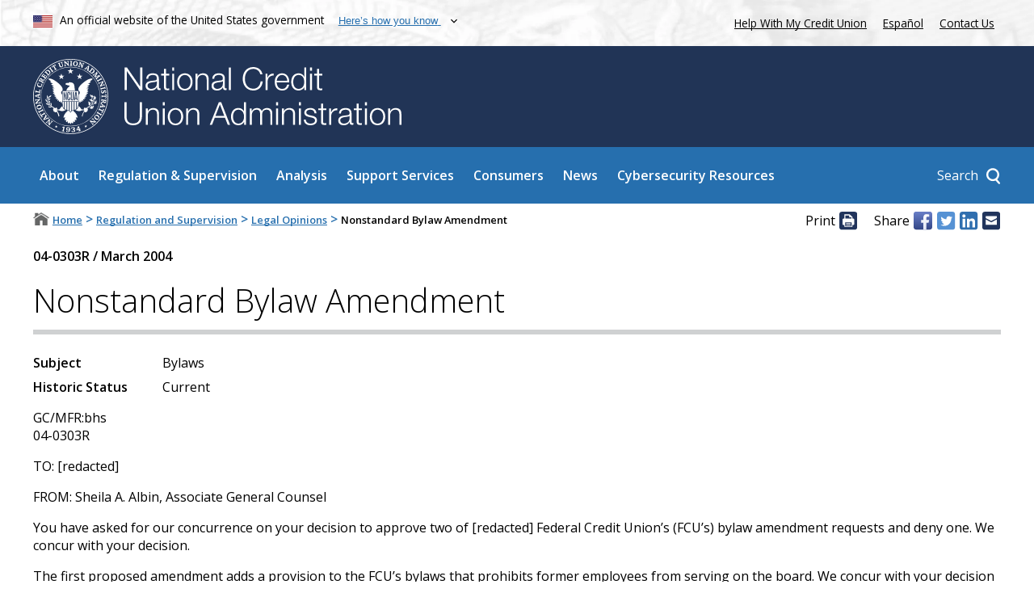

--- FILE ---
content_type: text/html; charset=UTF-8
request_url: https://ncua.gov/regulation-supervision/legal-opinions/2004/nonstandard-bylaw-amendment-1
body_size: 10170
content:
<!DOCTYPE html>
<html lang="en" dir="ltr" prefix="og: https://ogp.me/ns#" class="node-legal_opinion">
  <head>
    <meta charset="utf-8" />    <link rel="preconnect" href="https://www.clarity.ms">  

    <!-- Google Tag Manager -->
    <script>(function(w,d,s,l,i){
    w[l]=w[l]||[];
    w[l].push({'gtm.start': new Date().getTime(),event:'gtm.js'});
    var f=d.getElementsByTagName(s)[0], j=d.createElement(s),dl=l!='dataLayer'?'&l='+l:'';
    j.async=true;j.src='https://www.googletagmanager.com/gtm.js?id='+i+dl;f.parentNode.insertBefore(j,f); 
    })(window,document,'script','dataLayer','GTM-5GBVLZJP');</script>
    <!-- End Google Tag Manager -->
    
    
    <meta name="description" content="GC/MFR:bhs 04-0303R TO: [redacted] FROM: Sheila A. Albin, Associate General Counsel You have asked for our concurrence on your decision to approve two of [redacted] Federal Credit Union’s (FCU’s) bylaw amendment requests and deny one. We concur with your decision. The first proposed amendment adds a provision to the FCU’s bylaws that prohibits former employees from serving on the board. We concur with your decision to deny this request because it serves as an absolute bar to a member that is a former employee serving on the board." />
<meta name="keywords" content="prohibits, director, two years, paid employee, former employees, bylaws, FCU bylaws, Bylaw Amendment, legal opinion, legal opinions, federal credit union bylaws, 04-0303R" />
<link rel="canonical" href="https://ncua.gov/regulation-supervision/legal-opinions/2004/nonstandard-bylaw-amendment-1" />
<meta property="og:site_name" content="NCUA" />
<meta property="og:type" content="Legal Opinion" />
<meta property="og:url" content="https://ncua.gov/regulation-supervision/legal-opinions/2004/nonstandard-bylaw-amendment-1" />
<meta property="og:title" content="Nonstandard Bylaw Amendment" />
<meta property="og:description" content="GC/MFR:bhs 04-0303R TO: [redacted] FROM: Sheila A. Albin, Associate General Counsel You have asked for our concurrence on your decision to approve two of [redacted] Federal Credit Union’s (FCU’s) bylaw amendment requests and deny one. We concur with your decision. The first proposed amendment adds a provision to the FCU’s bylaws that prohibits former employees from serving on the board. We concur with your decision to deny this request because it serves as an absolute bar to a member that is a former employee serving on the board." />
<meta property="og:image" content="https://ncua.gov/themes/main/images/og-default.jpg" />
<meta property="og:image:secure_url" content="https://ncua.gov/themes/main/images/og-default.jpg" />
<meta property="og:image:type" content="image/jpeg" />
<meta property="og:updated_time" content="2024-11-14" />
<meta property="article:published_time" content="2004-03-18" />
<meta name="MobileOptimized" content="width" />
<meta name="HandheldFriendly" content="true" />
<meta name="viewport" content="width=device-width, initial-scale=1.0" />
<script type="application/ld+json">{"@context":"https:\/\/schema.org","@graph":[{"@type":"Article","name":"Nonstandard Bylaw Amendment","headline":"Nonstandard Bylaw Amendment","about":"Bylaws","description":"GC\/MFR:bhs\n04-0303R\n\nTO: [redacted]\n\nFROM: Sheila A. Albin, Associate General Counsel\n\nYou have asked for our concurrence on your decision to approve two of [redacted] Federal Credit Union\u2019s (FCU\u2019s) bylaw amendment requests and deny one. We concur with your decision.\n\nThe first proposed amendment adds a provision to the FCU\u2019s bylaws that prohibits former employees from serving on the board. We concur with your decision to deny this request because it serves as an absolute bar to a member that is a former employee serving on the board.","image":{"@type":"ImageObject","url":"https:\/\/www.ncua.gov\/themes\/main\/images\/ncua-logo.jpg","width":"600","height":"145"},"datePublished":"2004-03-18","dateModified":"2024-11-14","isAccessibleForFree":"True","author":{"@type":"GovernmentOrganization","@id":"https:\/\/www.ncua.gov","name":"National Credit Union Administration","url":"https:\/\/www.ncua.gov","logo":{"@type":"ImageObject","url":"https:\/\/www.ncua.gov\/themes\/main\/images\/ncua-logo.jpg","width":"600","height":"145"}},"publisher":{"@type":"GovernmentOrganization","@id":"https:\/\/www.ncua.gov","name":"National Credit Union Administration","url":"https:\/\/www.ncua.gov","logo":{"@type":"ImageObject","url":"https:\/\/www.ncua.gov\/themes\/main\/images\/ncua-logo.jpg","width":"600","height":"145"}},"mainEntityOfPage":"https:\/\/ncua.gov\/regulation-supervision\/legal-opinions\/2004\/nonstandard-bylaw-amendment-1"},{"@type":"GovernmentOrganization","@id":"ncua","url":"https:\/\/www.ncua.gov\/","name":"National Credit Union Administration","logo":"https:\/\/www.ncua.gov\/themes\/main\/images\/ncua-logo.jpg","areaServed":"United States of America","brand":"NCUA; National Credit Union Administration","diversityPolicy":"https:\/\/www.ncua.gov\/about-ncua\/diversity-inclusion","ethicsPolicy":"https:\/\/www.ncua.gov\/about-ncua\/diversity-inclusion","naics":"522298","address":{"@type":"PostalAddress","streetAddress":"1775 Duke Street","addressLocality":"Alexandria","addressRegion":"VA","postalCode":"22314","addressCountry":"USA"}}]}</script>
<link rel="icon" href="/sites/default/files/footer_ncua_logo.png" type="image/png" />

    <title>Nonstandard Bylaw Amendment | NCUA</title>
    <link href="https://fonts.googleapis.com/css?family=Open+Sans:300,300i,400,400i,600,600i&amp;display=swap" rel="stylesheet">
    <link rel="stylesheet" media="all" href="/sites/default/files/css/css_YdPtnc79MX-OCjiXlNUFIZkXkVkmAOqCPHpeJb6f6PE.css?delta=0&amp;language=en&amp;theme=main&amp;include=eJxVikEOhDAIAD8k2ycZitglS6GxVNffm-jJyySTGf5LzIt0UpTKW-K3TxXFUlanH4QP-jYXiw6rb_Vp5BZsAXE2hjayCmGIGzQs_CxFPaNCj1PFyrQLHz3d_FRfhvIFr180Aw" />
<link rel="stylesheet" media="all" href="/sites/default/files/css/css_XRgAVTX2v2mQhs0F_r38lYF3fpTjGTsFrZsINJXUD_k.css?delta=1&amp;language=en&amp;theme=main&amp;include=eJxVikEOhDAIAD8k2ycZitglS6GxVNffm-jJyySTGf5LzIt0UpTKW-K3TxXFUlanH4QP-jYXiw6rb_Vp5BZsAXE2hjayCmGIGzQs_CxFPaNCj1PFyrQLHz3d_FRfhvIFr180Aw" />

    

            <link rel="preload" as="image" href="/themes/main/images/icons/arrow.svg">
    <link rel="preload" as="image" href="/themes/main/images/icons/x.svg">
    <link rel="preload" as="image" href="/themes/main/images/popup-flag.jpg">
    <link rel="preload" as="image" href="/themes/main/images/ncua-logo-inverted-notext.png">
    <link rel="prefetch" href="/_forms/menu-popup/search">
        <link rel="prefetch" href="/_forms/menu-popup/how">

  </head>
  <body class="js-disabled">
    <script>
      document.getElementsByTagName("body")[0].className = document.getElementsByTagName("body")[0].className.replace("js-disabled","");
      document.getElementsByTagName("html")[0].className = document.getElementsByTagName("html")[0].className + " js";
    </script>  
    <!-- Google Tag Manager (noscript) -->
    <noscript><iframe src="https://www.googletagmanager.com/ns.html?id=GTM-5GBVLZJP" height="0" width="0" style="display:none;visibility:hidden"></iframe></noscript>
    <!-- End Google Tag Manager (noscript) -->

        <div><a href="#main-content" class="visually-hidden focusable">
      Skip to main content
    </a></div>
    
    <div class="dialog-off-canvas-main-canvas" data-off-canvas-main-canvas>
      <div id="MainWrapper" class="path-regulation-supervision-legal-opinions-2004-nonstandard-bylaw-amendment-1 node-id-6611">




  
  

 




<header id="MainHeader" class="container-fluid" aria-label="Site header">
    <div id="MainHeader_moreTop" class="">
      <div class="centerRegion row">
        <div class="col-8-sm">
          <img src="/themes/main/images/flag.png" alt="United States flag">            
          <span class="valign">An official website of the United States government</span>
          <button id="NCUA-usa-banner-toggle" aria-controls="NCUA-usa-banner-below">
            <span class="valign">Here&rsquo;s how you know</span>
          </button>
        </div>
        <div class="col-4-sm noPrint">          
          <a href="https://mycreditunion.gov/about/consumer-assistance-center" target="_blank" rel="noopener">Help With My Credit Union</a>
          <a class="white langLink exit-disclaimer-exempt lang-toggle" href="https://espanol.ncua.gov">Espa&ntilde;ol</a>
          <a href="/contact-us">Contact Us</a>
        </div>
      </div>
    </div>

        <div class="centerRegion row" id="NCUA-usa-banner-below" aria-live="polite"></div>

    <div id="MainHeader_top" class="noPrint">
      <div class="centerRegion row">
          <div class="col-12-sm logo-col">
            <a href="/">
              <img alt="National Credit Union Administration seal" src="/themes/main/images/logo-image.svg" id="top_logo_image" class="top-logo" title="Home page of NCUA.gov">  
              <img alt=" " src="/themes/main/images/logo-text.svg" id="top_logo_text" class="top-logo" aria-hidden="true">  
            </a>
          </div>  
      </div>
    </div>

    <div id="MainHeader_largeMenu">
      <div class="centerRegion row noPrint">
        <div class="col-12"><div id="top_logo_image_mini_wrapper"><a href="/"><img alt="National Credit Union Administration seal" src="/themes/main/images/logo-image.svg" id="top_logo_image_mini" class="top-logo" title="Home page of NCUA.gov"><img alt=" " src="/themes/main/images/logo-text.svg" id="bottom_logo_text" class="top-logo" aria-hidden="true"></a></div><nav aria-label="Main navigation" id="block-main-main-menu"><ul class="nav-panel root-main-menu level-0"><li class="menu-item menu-item--expanded level-0 has-description" data-url="/about"><div class="anchors"><a href="/about" target="_self" class="menu-parent-link">About</a></div><div class="sub-menu menu level-1 link-styles link-styles--white"><div class="menu-subpanel menu-subpanel-top"><div class="menu-subpanel--link-wrapper"><div class="main-link arrow-anim-button dark-blue"><a class="blue" href="/about">About</a></div></div><div class="menu-desc">
            Created by the U.S. Congress in 1970, the National Credit Union Administration is an independent federal agency that insures deposits at federally insured credit unions, protects the members who own credit unions, and charters and regulates federal credit unions.
          </div><ul class="nav-panel "><li class="menu-item level-1" data-url="/about/mission-values"><div class="anchors"><a href="/about/mission-values" target="_self" class="menu-parent-link">Mission &amp; Values</a></div></li><li class="menu-item menu-item--collapsed level-1" data-url="/about/leadership"><div class="anchors"><a href="/about/leadership" target="_self" class="menu-parent-link">Leadership</a></div></li><li class="menu-item level-1" data-url="/about/speaker-request-form"><div class="anchors"><a href="/about/speaker-request-form" target="_self" class="menu-parent-link">Speaker Request Form</a></div></li><li class="menu-item level-1" data-url="/about/historical-timeline"><div class="anchors"><a href="/about/historical-timeline" target="_self" class="menu-parent-link">Historical Timeline</a></div></li><li class="menu-item menu-item--collapsed level-1" data-url="/about/workplace-resolutions"><div class="anchors"><a href="/about/workplace-resolutions" target="_self" class="menu-parent-link">Workplace Resolutions</a></div></li><li class="menu-item menu-item--collapsed level-1" data-url="/about/careers"><div class="anchors"><a href="/about/careers" target="_self" class="menu-parent-link">Careers</a></div></li><li class="menu-item level-1" data-url="/about/business-opportunities"><div class="anchors"><a href="/about/business-opportunities" target="_self" class="menu-parent-link">Business Opportunities</a></div></li><li class="menu-item menu-item--collapsed level-1" data-url="/about/open-government"><div class="anchors"><a href="/about/open-government" target="_self" class="menu-parent-link">Open Government</a></div></li><li class="menu-item menu-item--collapsed level-1" data-url="/about/inspector-general"><div class="anchors"><a href="/about/inspector-general" target="_self" class="menu-parent-link">Inspector General</a></div></li><li class="menu-item level-1" data-url="/about/budget-performance"><div class="anchors"><a href="/about/budget-performance" target="_self" class="menu-parent-link">Budget &amp; Performance</a></div></li><li class="menu-item level-1" data-url="https://ask.ncua.gov/"><div class="anchors"><a href="https://ask.ncua.gov/" target="_blank" class="menu-parent-link" rel="noopener">AskNCUA</a></div></li></ul></div></div></li><li class="menu-item menu-item--expanded level-0 has-description" data-url="/regulation-supervision"><div class="anchors"><a href="/regulation-supervision" target="_self" class="menu-parent-link">Regulation &amp; Supervision</a></div><div class="sub-menu menu level-1 link-styles link-styles--white"><div class="menu-subpanel menu-subpanel-top"><div class="menu-subpanel--link-wrapper"><div class="main-link arrow-anim-button dark-blue"><a class="blue" href="/regulation-supervision">Regulation &amp; Supervision</a></div></div><div class="menu-desc">
            The NCUA protects the safety and soundness of the credit union system by identifying, monitoring and reducing risks to the National Credit Union Share Insurance Fund. Backed by the full faith and credit of the United States, the Share Insurance Fund provides up to $250,000 of federal share insurance to millions of account holders in all federal credit unions and the overwhelming majority of state-chartered credit unions.
          </div><ul class="nav-panel "><li class="menu-item level-1" data-url="/regulation-supervision/letters-credit-unions-other-guidance"><div class="anchors"><a href="/regulation-supervision/letters-credit-unions-other-guidance" target="_self" class="menu-parent-link">Letters to Credit Unions &amp; Other Guidance</a></div></li><li class="menu-item menu-item--collapsed level-1" data-url="/regulation-supervision/examination-program"><div class="anchors"><a href="/regulation-supervision/examination-program" target="_self" class="menu-parent-link">Examination Program</a></div></li><li class="menu-item level-1" data-url="/regulation-supervision/rulemakings-proposals-comment"><div class="anchors"><a href="/regulation-supervision/rulemakings-proposals-comment" target="_self" class="menu-parent-link">Rulemakings &amp; Proposals for Comment</a></div></li><li class="menu-item level-1" data-url="/regulation-supervision/legal-opinions"><div class="anchors"><a href="/regulation-supervision/legal-opinions" target="_self" class="menu-parent-link">Legal Opinions</a></div></li><li class="menu-item menu-item--collapsed level-1" data-url="/regulation-supervision/rules-regulations"><div class="anchors"><a href="/regulation-supervision/rules-regulations" target="_self" class="menu-parent-link">Rules &amp; Regulations</a></div></li><li class="menu-item menu-item--collapsed level-1" data-url="/regulation-supervision/regulatory-compliance-resources"><div class="anchors"><a href="/regulation-supervision/regulatory-compliance-resources" target="_self" class="menu-parent-link">Regulatory &amp; Compliance Resources</a></div></li><li class="menu-item menu-item--collapsed level-1" data-url="/regulation-supervision/supervisory-review-committee"><div class="anchors"><a href="/regulation-supervision/supervisory-review-committee" target="_self" class="menu-parent-link">Supervisory Review Committee</a></div></li><li class="menu-item level-1" data-url="/regulation-supervision/board-appeals"><div class="anchors"><a href="/regulation-supervision/board-appeals" target="_self" class="menu-parent-link">Board Appeals</a></div></li><li class="menu-item menu-item--collapsed level-1" data-url="/regulation-supervision/corporate-credit-unions"><div class="anchors"><a href="/regulation-supervision/corporate-credit-unions" target="_self" class="menu-parent-link">Corporate Credit Unions</a></div></li><li class="menu-item menu-item--collapsed level-1" data-url="/regulation-supervision/regulatory-reporting"><div class="anchors"><a href="/regulation-supervision/regulatory-reporting" target="_self" class="menu-parent-link">Regulatory Reporting</a></div></li><li class="menu-item menu-item--collapsed level-1" data-url="/regulation-supervision/manuals-guides"><div class="anchors"><a href="/regulation-supervision/manuals-guides" target="_self" class="menu-parent-link">Manuals &amp; Guides</a></div></li><li class="menu-item menu-item--collapsed level-1" data-url="/regulation-supervision/examination-modernization-initiatives"><div class="anchors"><a href="/regulation-supervision/examination-modernization-initiatives" target="_self" class="menu-parent-link">Examination Modernization Initiatives</a></div></li><li class="menu-item level-1" data-url="/regulation-supervision/cuso-activities"><div class="anchors"><a href="/regulation-supervision/cuso-activities" target="_self" class="menu-parent-link">CUSO Activities</a></div></li></ul></div></div></li><li class="menu-item menu-item--expanded level-0 has-description" data-url="/analysis"><div class="anchors"><a href="/analysis" target="_self" class="menu-parent-link">Analysis</a></div><div class="sub-menu menu level-1 link-styles link-styles--white"><div class="menu-subpanel menu-subpanel-top"><div class="menu-subpanel--link-wrapper"><div class="main-link arrow-anim-button dark-blue"><a class="blue" href="/analysis">Analysis</a></div></div><div class="menu-desc">
            The NCUA&rsquo;s economists and analysts compile data on the credit union system&rsquo;s financial performance, merger activity, changes in credit union chartering and fields of membership, as well as broader economic trends affecting credit unions. Users can find information on a single credit union or analyze broader nation-wide trends.
          </div><ul class="nav-panel "><li class="menu-item menu-item--collapsed level-1" data-url="/analysis/credit-union-corporate-call-report-data"><div class="anchors"><a href="/analysis/credit-union-corporate-call-report-data" target="_self" class="menu-parent-link">Credit Union &amp; Corporate Call Report Data</a></div></li><li class="menu-item menu-item--collapsed level-1" data-url="/analysis/chartering-mergers"><div class="anchors"><a href="/analysis/chartering-mergers" target="_self" class="menu-parent-link">Chartering &amp; Mergers</a></div></li><li class="menu-item menu-item--collapsed level-1" data-url="/analysis/cuso-economic-data"><div class="anchors"><a href="/analysis/cuso-economic-data" target="_self" class="menu-parent-link">CUSO &amp; Economic Data</a></div></li><li class="menu-item level-1" data-url="https://mapping.ncua.gov/ResearchCreditUnion"><div class="anchors"><a href="https://mapping.ncua.gov/ResearchCreditUnion" target="_blank" class="menu-parent-link" rel="noopener">Research a Credit Union</a></div></li><li class="menu-item level-1" data-url="/analysis/ncusif-financial-overview-performance"><div class="anchors"><a href="/analysis/ncusif-financial-overview-performance" target="_self" class="menu-parent-link">National Credit Union Share Insurance Fund Financial Overview and Performance</a></div></li></ul></div></div></li><li class="menu-item menu-item--expanded level-0 has-description" data-url="/support-services"><div class="anchors"><a href="/support-services" target="_self" class="menu-parent-link">Support Services</a></div><div class="sub-menu menu level-1 link-styles link-styles--white"><div class="menu-subpanel menu-subpanel-top"><div class="menu-subpanel--link-wrapper"><div class="main-link arrow-anim-button dark-blue"><a class="blue" href="/support-services">Support Services</a></div></div><div class="menu-desc">
            The NCUA provides a number of support services to the credit union system, such as providing training, grants and loans, chartering, and field-of-membership services; maintaining the health and stability of Share Insurance Fund; managing the assets of failed credit unions; and providing emergency liquidity.
          </div><ul class="nav-panel "><li class="menu-item level-1" data-url="/support-services/access"><div class="anchors"><a href="/support-services/access" target="_self" class="menu-parent-link">ACCESS</a></div></li><li class="menu-item menu-item--collapsed level-1" data-url="/support-services/credit-union-resources-expansion"><div class="anchors"><a href="/support-services/credit-union-resources-expansion" target="_self" class="menu-parent-link">Credit Union Resources &amp; Expansion</a></div></li><li class="menu-item menu-item--collapsed level-1" data-url="/support-services/conservatorships-liquidations"><div class="anchors"><a href="/support-services/conservatorships-liquidations" target="_self" class="menu-parent-link">Conservatorships &amp; Liquidations</a></div></li><li class="menu-item menu-item--collapsed level-1" data-url="/support-services/share-insurance-fund"><div class="anchors"><a href="/support-services/share-insurance-fund" target="_self" class="menu-parent-link">Share Insurance Fund</a></div></li><li class="menu-item menu-item--collapsed level-1" data-url="/support-services/corporate-system-resolution"><div class="anchors"><a href="/support-services/corporate-system-resolution" target="_self" class="menu-parent-link">Corporate System Resolution</a></div></li><li class="menu-item menu-item--collapsed level-1" data-url="/support-services/guaranteed-notes-program"><div class="anchors"><a href="/support-services/guaranteed-notes-program" target="_self" class="menu-parent-link">Guaranteed Notes Program</a></div></li><li class="menu-item menu-item--collapsed level-1" data-url="/support-services/central-liquidity-facility"><div class="anchors"><a href="/support-services/central-liquidity-facility" target="_self" class="menu-parent-link">Central Liquidity Facility</a></div></li></ul></div></div></li><li class="menu-item menu-item--expanded level-0 has-description" data-url="/consumers"><div class="anchors"><a href="/consumers" target="_self" class="menu-parent-link">Consumers</a></div><div class="sub-menu menu level-1 link-styles link-styles--white"><div class="menu-subpanel menu-subpanel-top"><div class="menu-subpanel--link-wrapper"><div class="main-link arrow-anim-button dark-blue"><a class="blue" href="/consumers">Consumers</a></div></div><div class="menu-desc">
            The NCUA works to protect credit union members and consumers, raise awareness of potential frauds, facilitate access to affordable financial services, and educate consumers on the importance of savings and how they can improve their financial well-being.
          </div><ul class="nav-panel "><li class="menu-item menu-item--collapsed level-1" data-url="https://www.mycreditunion.gov/consumer-assistance-center"><div class="anchors"><a href="https://www.mycreditunion.gov/consumer-assistance-center" target="_blank" class="menu-parent-link" rel="noopener">Consumer Assistance Center</a></div></li><li class="menu-item level-1" data-url="https://www.mycreditunion.gov/fraud-prevention-center"><div class="anchors"><a href="https://www.mycreditunion.gov/fraud-prevention-center" target="_blank" class="menu-parent-link" rel="noopener">Fraud Prevention Center</a></div></li><li class="menu-item menu-item--collapsed level-1" data-url="/consumers/share-insurance-coverage"><div class="anchors"><a href="/consumers/share-insurance-coverage" target="_self" class="menu-parent-link">Share Insurance Coverage</a></div></li><li class="menu-item level-1" data-url="https://www.mycreditunion.gov/"><div class="anchors"><a href="https://www.mycreditunion.gov/" target="_blank" class="menu-parent-link" rel="noopener">MyCreditUnion.gov</a></div></li><li class="menu-item level-1" data-url="https://mapping.ncua.gov/"><div class="anchors"><a href="https://mapping.ncua.gov/" target="_blank" class="menu-parent-link" rel="noopener">Credit Union Locator</a></div></li></ul></div></div></li><li class="menu-item menu-item--expanded level-0 has-description" data-url="/news"><div class="anchors"><a href="/news" target="_self" class="menu-parent-link">News</a></div><div class="sub-menu menu level-1 link-styles link-styles--white"><div class="menu-subpanel menu-subpanel-top"><div class="menu-subpanel--link-wrapper"><div class="main-link arrow-anim-button dark-blue"><a class="blue" href="/news">News</a></div></div><div class="menu-desc">
            Stay up to date on the NCUA's activities by subscribing to the NCUA's Express messages. Read press releases, speeches, testimony, and Annual Reports. Register for upcoming conferences and events.
          </div><ul class="nav-panel "><li class="menu-item level-1" data-url="/news/press-releases"><div class="anchors"><a href="/news/press-releases" target="_self" class="menu-parent-link">Press Releases</a></div></li><li class="menu-item level-1" data-url="/news/speeches-testimonies"><div class="anchors"><a href="/news/speeches-testimonies" target="_self" class="menu-parent-link">Speeches &amp; Testimonies</a></div></li><li class="menu-item level-1" data-url="/news/publications-reports"><div class="anchors"><a href="/news/publications-reports" target="_self" class="menu-parent-link">Publications &amp; Reports</a></div></li><li class="menu-item level-1" data-url="/news/board-meetings-agendas-results"><div class="anchors"><a href="/news/board-meetings-agendas-results" target="_self" class="menu-parent-link">Board Meetings, Agendas, &amp; Results</a></div></li><li class="menu-item level-1" data-url="/news/events"><div class="anchors"><a href="/news/events" target="_self" class="menu-parent-link">Events</a></div></li><li class="menu-item menu-item--collapsed level-1" data-url="/news/enforcement-actions"><div class="anchors"><a href="/news/enforcement-actions" target="_self" class="menu-parent-link">Enforcement Actions</a></div></li><li class="menu-item level-1" data-url="/news/budget-supplementary-materials"><div class="anchors"><a href="/news/budget-supplementary-materials" target="_self" class="menu-parent-link">Budget &amp; Supplementary Materials</a></div></li><li class="menu-item level-1" data-url="/news/downloadable-graphics"><div class="anchors"><a href="/news/downloadable-graphics" target="_self" class="menu-parent-link">Downloadable Graphics</a></div></li></ul></div></div></li><li class="menu-item menu-item--expanded level-0 has-description" data-url="/regulation-supervision/regulatory-compliance-resources/cybersecurity-resources"><div class="anchors"><a href="/regulation-supervision/regulatory-compliance-resources/cybersecurity-resources" target="_self" class="menu-parent-link">Cybersecurity Resources</a></div><div class="sub-menu menu level-1 link-styles link-styles--white"><div class="menu-subpanel menu-subpanel-top"><div class="menu-subpanel--link-wrapper"><div class="main-link arrow-anim-button dark-blue"><a class="blue" href="/regulation-supervision/regulatory-compliance-resources/cybersecurity-resources">Cybersecurity Resources</a></div></div><div class="menu-desc">
            Cyberattacks and cybersecurity vulnerabilities pose significant risks to the financial system. Because of vulnerabilities within the credit union industry and the broader financial system to potential cyberattacks, cybersecurity is one of the NCUA&rsquo;s top supervisory priorities and a top-tier risk under the agency&rsquo;s enterprise risk-management program.
          </div><ul class="nav-panel "><li class="menu-item level-1" data-url="/regulation-supervision/regulatory-compliance-resources/cybersecurity-resources/ncuas-information-security-examination-and-cybersecurity-assessment"><div class="anchors"><a href="/regulation-supervision/regulatory-compliance-resources/cybersecurity-resources/ncuas-information-security-examination-and-cybersecurity-assessment" target="_self" class="menu-parent-link">NCUA&rsquo;s Information Security Examination and Cybersecurity Assessment Program</a></div></li><li class="menu-item level-1" data-url="/regulation-supervision/regulatory-compliance-resources/cybersecurity-resources/acet-and-other-assessment-tools"><div class="anchors"><a href="/regulation-supervision/regulatory-compliance-resources/cybersecurity-resources/acet-and-other-assessment-tools" target="_self" class="menu-parent-link">ACET and Other Assessment Tools</a></div></li><li class="menu-item level-1" data-url="/regulation-supervision/regulatory-compliance-resources/cybersecurity-resources/supply-chain-risk-management-scrm"><div class="anchors"><a href="/regulation-supervision/regulatory-compliance-resources/cybersecurity-resources/supply-chain-risk-management-scrm" target="_self" class="menu-parent-link">Supply Chain Risk Management (SCRM)</a></div></li><li class="menu-item level-1" data-url="/regulation-supervision/regulatory-compliance-resources/cybersecurity-resources/cyber-incident-reporting-guide"><div class="anchors"><a href="/regulation-supervision/regulatory-compliance-resources/cybersecurity-resources/cyber-incident-reporting-guide" target="_self" class="menu-parent-link">Cyber Incident Reporting Guide</a></div></li><li class="menu-item level-1" data-url="https://cyberreports.ncua.gov/"><div class="anchors"><a href="https://cyberreports.ncua.gov/" target="_blank" class="menu-parent-link" rel="noopener">Report a Cybersecurity Incident</a></div></li><li class="menu-item level-1" data-url="/regulation-supervision/regulatory-compliance-resources/cybersecurity-resources/ncuas-regulations-and-guidance"><div class="anchors"><a href="/regulation-supervision/regulatory-compliance-resources/cybersecurity-resources/ncuas-regulations-and-guidance" target="_self" class="menu-parent-link">NCUA&rsquo;s Regulations and Guidance</a></div></li><li class="menu-item level-1" data-url="/regulation-supervision/regulatory-compliance-resources/cybersecurity-resources/references-resources"><div class="anchors"><a href="/regulation-supervision/regulatory-compliance-resources/cybersecurity-resources/references-resources" target="_self" class="menu-parent-link">References &amp; Resources</a></div></li></ul></div></div></li></ul></nav><div class="searchContainer responsive-hires"><div class="searchContainer--button-wrapper"><a class="searchContainer--button" href="/search"><span>Search</span></a></div><div class="searchContainer--panel" aria-live="polite"></div></div><div id="toggleSubmenu-wrapper" class="responsive-lowres nojs"><button id="toggleSubmenu"><img alt="Show" src="/themes/main/images/hamburger.png"></button></div></div>      </div>
    </div>    
</header>


  <nav id="breadcrumb-wrapper" aria-label="Breadcrumb and share links">
    <div class="centerRegion">
      <div class="row">
        <div class="col-8" id="Breadcrumbs">
                        <div id="block-main-breadcrumbs" class="link-styles">
  
    
        <nav aria-labelledby="system-breadcrumb">
    <h2 id="system-breadcrumb" class="visually-hidden">Breadcrumb</h2>
    <ol>	
	          <li>      
            <span class="_tc">		
                      <a href="/">Home</a>
                </span>		
      </li>
	            <li>      
            <span class="_tci">&gt;</span>
            <span class="_tc">		
                      <a href="/regulation-supervision">Regulation and Supervision</a>
                </span>		
      </li>
	            <li>      
            <span class="_tci">&gt;</span>
            <span class="_tc">		
                      <a href="/regulation-supervision/legal-opinions">Legal Opinions</a>
                </span>		
      </li>
	            <li>      
            <span class="_tci">&gt;</span>
            <span class="_tc">		
                      Nonstandard Bylaw Amendment
                </span>		
      </li>
	      		
    </ol>
  </nav>

  </div>


                  </div>
                <div class="col-4 noPrint" id="shareBar">
                      <!-- default -->
<h2 class="shareBar--header">Print</h2>								
    <a class="cc-icon" href="javascript:window.print()" id="shareBar--print" title="Print page">
<img alt="Print page" src="/themes/main/images/icons/print_icon.svg">
</a>

<div class="shareBar--share-links">
    <h2 class="shareBar--header">Share</h2>		
    <a class="cc-icon no-label shareBar--share-links--facebook" data-ed-link="https://www.facebook.com/sharer/sharer.php?u=https://ncua.gov/regulation-supervision/legal-opinions/2004/nonstandard-bylaw-amendment-1" href="https://www.facebook.com/sharer/sharer.php?u=https://ncua.gov/regulation-supervision/legal-opinions/2004/nonstandard-bylaw-amendment-1" target="_blank" title="Share on Facebook (opens new window)" rel="noreferrer noopener">
        <img alt="Facebook" src="/themes/main/images/icons/facebook_icon.svg">
        <span class="hidden">(opens new window)</span>
    </a>
    <a class="cc-icon no-label shareBar--share-links--twitter" data-ed-link="https://twitter.com/intent/tweet?url=https://ncua.gov/regulation-supervision/legal-opinions/2004/nonstandard-bylaw-amendment-1&amp;text=" href="https://twitter.com/intent/tweet?url=https://ncua.gov/regulation-supervision/legal-opinions/2004/nonstandard-bylaw-amendment-1&amp;text=" target="_blank" title="Share on Twitter (opens new window)" rel="noreferrer noopener">
        <img alt="Twitter" src="/themes/main/images/icons/twitter_icon.svg">
        <span class="hidden">(opens new window)</span>
    </a>
    <a class="cc-icon no-label shareBar--share-links--linkedIn" data-ed-link="https://www.linkedin.com/shareArticle?mini=true&amp;url=https://ncua.gov/regulation-supervision/legal-opinions/2004/nonstandard-bylaw-amendment-1&amp;title=Nonstandard Bylaw Amendment" href="https://www.linkedin.com/shareArticle?mini=true&amp;url=https://ncua.gov/regulation-supervision/legal-opinions/2004/nonstandard-bylaw-amendment-1&amp;title=Nonstandard%20Bylaw%20Amendment" target="_blank" title="Share on LinkedIn (opens new window)" rel="noreferrer noopener">
        <img alt="LinkedIn" src="/themes/main/images/icons/linkedin_icon.svg">
        <span class="hidden">(opens new window)</span>
    </a>
    <a class="cc-icon no-label shareBar--share-links--email" href="mailto:?subject=NCUA.gov&amp;body=NCUA.gov:%20Nonstandard%20Bylaw%20Amendment%0D%0Ahttps://ncua.gov/regulation-supervision/legal-opinions/2004/nonstandard-bylaw-amendment-1" title="Share on Email (opens new window)">
        <img alt="Email" src="/themes/main/images/icons/email_icon.svg">
        <span class="hidden">(opens new window)</span>
    </a>
</div>                  
        </div>
              </div>
    </div>
  </nav>


  <main class="gutters clearfix" id="Main">
    <a id="main-content" tabindex="-1"></a>
    <div class="centerRegion row">
      
      <div class="layout-content col-12-sm">
          <div id="block-main-page-title" class="link-styles">
  
    
      
  <h1 class="title page-title">
<span>Nonstandard Bylaw Amendment</span>
</h1>

  </div>


                  <div data-drupal-messages-fallback class="hidden"></div>
<div id="block-main-content">
  
    
      
<article>

  
<div class="row no-gutters noPrint">
    <div class="docket-date col-12">
                    <span class="docket">04-0303R</span>
         
        /         
                    <span class="date">March 2004</span>
            </div>
</div>

<div class="pseudo-title noPrint">Nonstandard Bylaw Amendment</div>


	
      

  <div class="row no-gutters">
    <div class="body col-12">

      <div class="row-col node-fields ">         
        
  <div class="field_subjectlist field-type-list_string">
    <div>Subject</div>
              <div class="field_subjectlist field-type-list_string">Bylaws</div>
          </div>

        
  <div class="field_archive_status field-type-list_string">
    <div>Historic Status</div>
              <div class="field_archive_status field-type-list_string">Current</div>
          </div>

      </div>

    
          <div id="publication_body" class="link-styles">
    
            <div class="body field-type-text_with_summary"><p>GC/MFR:bhs<br>
04-0303R</p>

<p>TO: [redacted]</p>

<p>FROM: Sheila A. Albin, Associate General Counsel</p>

<p>You have asked for our concurrence on your decision to approve two of [redacted] Federal Credit Union&rsquo;s (FCU&rsquo;s) bylaw amendment requests and deny one. We concur with your decision.</p>

<p>The first proposed amendment adds a provision to the FCU&rsquo;s bylaws that prohibits former employees from serving on the board. We concur with your decision to deny this request because it serves as an absolute bar to a member that is a former employee serving on the board.</p>

<p>The second proposed amendment adds a provision to the FCU&rsquo;s bylaws that prohibits a director or committee member from being a paid employee of the credit union for a period of five years after service on the board or committee. As you noted, we have approved similar nonstandard amendments and have no legal concerns with your approval of this amendment.</p>

<p>Finally, the FCU proposes substituting &ldquo;Asset Liability Committee&rdquo; (ALCO) for &ldquo;Investment Committee&rdquo; in Article VII, Section 11. As stated in OGC Legal Opinion 03-0626, dated July 3, 2003, we have no legal concerns with changing the name of the committee to ALCO.</p>
</div>
      
    </div>

    <div id="publication_signature">
    
    </div>

<div id="publication_extras">
    
    
</div>

    <div id="publication_footnotes" class="link-styles">
            <h2 class="visually-hidden">Footnotes</h2>
        
    </div>

    </div>
    
 

  </div>

  <div class="tags">
</div>
</article>

  </div>
<div class="views-element-container link-styles" id="block-main-views-block-last-modified-block-1">
  
    
      <div>






    <div id="block-changed">
<span class="_tc">Last modified on</span>
<div class="changed field-type-changed _tci">
<time datetime="2024-11-14T15:16:37-05:00" title="Thursday, November 14, 2024 - 15:16">11/14/24</time>

</div>       
</div>




</div>

  </div>


      </div>

          </div>
  </main>

    
<div id="block-main-wasthispageuseful" class="link-styles block-touchpoints-form touchpoints-embed-modal" aria-label="Was this page useful?">
  
  
      

            <script src="https://touchpoints.app.cloud.gov/touchpoints/97e1955f.js" async></script>
        <button id="touchpoints-yes-no-form" class="touchpoints-button usa-button">Was this page useful?</button>
      </div>


<footer id="MainFooter" class="noPrint">
  <div id="MainFooter_top">
  <div class="centerRegion row">
    <div class="col-12" id="MainFooter_express">
      <div class="express_signup">
        <p class="footer__title"><strong>Stay Informed</strong></p>
        <a class="signup-button" href="/subscribe">Get Started</a>
      </div>
      <div class="social">
        <a href="https://www.facebook.com/NCUAgov" title="Go to the NCUA's Facebook page" rel="noreferrer noopener" target="_blank" data-ed-link="https://www.facebook.com/NCUAgov">
          <svg class="social--icon facebook" xmlns="http://www.w3.org/2000/svg" width="1rem" height="1rem" viewbox="0 0 24 24">
            <path fill="white" d="M14 13.5h2.5l1-4H14v-2c0-1.03 0-2 2-2h1.5V2.14c-.326-.043-1.557-.14-2.857-.14C11.928 2 10 3.657 10 6.7v2.8H7v4h3V22h4z"></path>
          </svg>
        </a>
        <a href="https://twitter.com/TheNCUA" title="Go to the NCUA's Twitter page" rel="noreferrer noopener" target="_blank" data-ed-link="https://twitter.com/TheNCUA">
          <svg class="social--icon x" xmlns="http://www.w3.org/2000/svg" width="1rem" height="1rem" viewbox="0 0 14 14">
            <g fill="none">
              <g clip-path="url(#primeX)">
                <path fill="white" d="M11.025.656h2.147L8.482 6.03L14 13.344H9.68L6.294 8.909l-3.87 4.435H.275l5.016-5.75L0 .657h4.43L7.486 4.71zm-.755 11.4h1.19L3.78 1.877H2.504z"></path>
              </g>
              <defs>
                <clippath id="primeX">
                  <path fill="#fff" d="M0 0h14v14H0z"></path>
                </clippath>
              </defs>
            </g>
          </svg>
        </a>
        <a href="https://www.linkedin.com/company/ncua" title="Go to the NCUA's LinkedIn page" rel="noreferrer noopener" target="_blank" data-ed-link="https://www.linkedin.com/company/ncua">
          <svg class="social--icon linkedin" xmlns="http://www.w3.org/2000/svg" width="1rem" height="1rem" viewbox="0 0 24 24">
            <path fill="white" d="M6.94 5a2 2 0 1 1-4-.002a2 2 0 0 1 4 .002M7 8.48H3V21h4zm6.32 0H9.34V21h3.94v-6.57c0-3.66 4.77-4 4.77 0V21H22v-7.93c0-6.17-7.06-5.94-8.72-2.91z"></path>
          </svg>
        </a>
        <a href="https://www.youtube.com/ncuachannel" title="Go to the NCUA's YouTube channel" rel="noreferrer noopener" target="_blank" data-ed-link="https://www.youtube.com/ncuachannel">
          <svg class="social--icon youtube" xmlns="http://www.w3.org/2000/svg" width="1rem" height="1rem" viewbox="0 0 24 24">
            <path fill="white" d="M12 4c.855 0 1.732.022 2.582.058l1.004.048l.961.057l.9.061l.822.064a3.802 3.802 0 0 1 3.494 3.423l.04.425l.075.91c.07.943.122 1.971.122 2.954c0 .983-.052 2.011-.122 2.954l-.075.91c-.013.146-.026.287-.04.425a3.802 3.802 0 0 1-3.495 3.423l-.82.063l-.9.062l-.962.057l-1.004.048A61.59 61.59 0 0 1 12 20a61.59 61.59 0 0 1-2.582-.058l-1.004-.048l-.961-.057l-.9-.062l-.822-.063a3.802 3.802 0 0 1-3.494-3.423l-.04-.425l-.075-.91A40.662 40.662 0 0 1 2 12c0-.983.052-2.011.122-2.954l.075-.91c.013-.146.026-.287.04-.425A3.802 3.802 0 0 1 5.73 4.288l.821-.064l.9-.061l.962-.057l1.004-.048A61.676 61.676 0 0 1 12 4m0 2c-.825 0-1.674.022-2.5.056l-.978.047l-.939.055l-.882.06l-.808.063a1.802 1.802 0 0 0-1.666 1.623C4.11 9.113 4 10.618 4 12c0 1.382.11 2.887.227 4.096c.085.872.777 1.55 1.666 1.623l.808.062l.882.06l.939.056l.978.047c.826.034 1.675.056 2.5.056s1.674-.022 2.5-.056l.978-.047l.939-.055l.882-.06l.808-.063a1.802 1.802 0 0 0 1.666-1.623C19.89 14.887 20 13.382 20 12c0-1.382-.11-2.887-.227-4.096a1.802 1.802 0 0 0-1.666-1.623l-.808-.062l-.882-.06l-.939-.056l-.978-.047A60.693 60.693 0 0 0 12 6m-2 3.575a.6.6 0 0 1 .819-.559l.081.04l4.2 2.424a.6.6 0 0 1 .085.98l-.085.06l-4.2 2.425a.6.6 0 0 1-.894-.43l-.006-.09z"></path>
          </svg>
        </a>
      </div>
    </div>
  </div>
  </div>
  <div id="MainFooter_mid">
  <div class="centerRegion row">
    <div class="col-12">
      <p class="footer__title"><strong>Our Sites</strong></p>
      <div class="websites-wrapper">
        <a href="https://mycreditunion.gov/" target="_blank" title="Go to the MyCreditUnion.gov site" rel="noopener">
          <div class="websites--item">
            <img src="/themes/main/images/footer-mycu-icon.svg" width="48" height="48" alt="">
            <div class="websites--item__content">
              <p class="website-name"><strong>MyCreditUnion.gov</strong></p>
              <p class="website-description">Trusted resource for consumer financial protection information.</p>
            </div>
          </div>
        </a>
        <a href="/consumers/share-insurance-coverage" title="Go to the Share Insurance Coverage page">
          <div class="websites--item">
            <img src="/themes/main/images/footer-share-insurance-icon.svg" width="48" height="48" alt="">
            <div class="websites--item__content">
              <p class="website-name"><strong>Share Insurance</strong></p>
              <p class="website-description">Learn about credit union fund insurance.</p>
            </div>
          </div>
        </a>
        <a href="https://mapping.ncua.gov/ResearchCreditUnion" target="_blank" title="Go to the Research a Credit Union site" rel="noopener">
          <div class="websites--item">
            <img src="/themes/main/images/footer-research-cu-icon.svg" width="48" height="48" alt="">
            <div class="websites--item__content">
              <p class="website-name"><strong>Research a Credit Union</strong></p>
              <p class="website-description">View information for a specific credit union, download Call Reports, and request Financial Performance Reports.</p>
            </div>
          </div>
        </a>
        <a href="https://mapping.ncua.gov/" target="_blank" title="Go to the Credit Union Locator site" rel="noopener">
          <div class="websites--item">
            <img src="/themes/main/images/footer-cu-locator-icon.svg" width="48" height="48" alt="">
            <div class="websites--item__content">
              <p class="website-name"><strong>Credit Union Locator</strong></p>
              <p class="website-description">Find a credit union by address, credit union name, or charter number.</p>
            </div>
          </div>
        </a>
      </div>
    </div>
  </div>
  </div>
  <div id="MainFooter_bottom">
    <div class="centerRegion row">
      <div class="col-12 link-styles">
          <nav aria-label="Footer (Secondary)" id="block-footersecondary">
            
    

        <ul><li><a href="/about">About NCUA</a></li><li><a href="/accessibility">Accessibility</a></li><li><a href="https://ask.ncua.gov/" target="_blank" rel="noopener">AskNCUA</a></li><li><a href="/about/careers">Careers</a></li><li><a href="/foia">FOIA</a></li><li><a href="/about/inspector-general">Inspector General</a></li><li><a href="/no-fear-act">No Fear Act</a></li><li><a href="/privacy">Privacy</a></li><li><a href="https://usa.gov" rel="noreferrer noopener" target="_blank" data-ed-link="https://usa.gov">USA.gov</a></li><li><a href="/vulnerability-disclosure-policy">Vulnerability Disclosure</a></li><li><a href="/contact-us/website-feedback">Website Feedback</a></li></ul>

  </nav>


      </div>
    </div>
  </div>  
</footer>
</div>
  </div>

    
    <script type="application/json" data-drupal-selector="drupal-settings-json">{"path":{"baseUrl":"\/","pathPrefix":"","currentPath":"node\/6611","currentPathIsAdmin":false,"isFront":false,"currentLanguage":"en"},"pluralDelimiter":"\u0003","suppressDeprecationErrors":true,"user":{"uid":0,"permissionsHash":"e856f53792fc6cbe840f17934d9f67f5985d46d57a7b86db341df9f69fed6c3c"}}</script>
<script src="/sites/default/files/js/js_rc_yIU1Iy21L18HoXWDv-1QfvyK_iuB3dAMNMAGC9iE.js?scope=footer&amp;delta=0&amp;language=en&amp;theme=main&amp;include=eJxLrcgsiU_JLE7OSczMTS3ST0Xl6-QmZubpJ-XkJ2frluSXJmcU5GfmlRTrpuUX5ULk0nPykxJzdItLKnMy89IB5WsfHQ"></script>


        <template id="label_backToTop">Back to Top</template>
        <template id="label_opensnew">(Opens new window)</template>
    <template id="label_exit">This is an external link to a website belonging to another federal agency, private organization, or commercial entity.</template>
    <template id="label_seemore_1">&gt; See more</template>
    <template id="label_seeless_1">&lt; See less</template>
    <template id="label_alttext">Open/Close Alternative Text</template>
  </body>
</html>


--- FILE ---
content_type: text/css
request_url: https://ncua.gov/sites/default/files/css/css_YdPtnc79MX-OCjiXlNUFIZkXkVkmAOqCPHpeJb6f6PE.css?delta=0&language=en&theme=main&include=eJxVikEOhDAIAD8k2ycZitglS6GxVNffm-jJyySTGf5LzIt0UpTKW-K3TxXFUlanH4QP-jYXiw6rb_Vp5BZsAXE2hjayCmGIGzQs_CxFPaNCj1PFyrQLHz3d_FRfhvIFr180Aw
body_size: 193
content:
/* @license GPL-2.0-or-later https://www.drupal.org/licensing/faq */
@media screen{.link-styles *:not(.link-styles-exempt) a[data-ed-link]:not(.usa-button)::after{content:" ";background:url(/modules/custom/exit_disclaimer/images/exit-purple.svg) no-repeat center / contain;width:0.75rem;height:0.75rem;display:inline-block;margin-left:0.25rem;}@supports ((-webkit-mask:url()) or (mask:url())){.link-styles *:not(.link-styles-exempt) a[data-ed-link]:not(.usa-button)::after{background:0 0;background-color:currentColor;-webkit-mask-image:url(/modules/custom/exit_disclaimer/images/exit-purple.svg),linear-gradient(transparent,transparent);mask-image:url(/modules/custom/exit_disclaimer/images/exit-purple.svg),linear-gradient(transparent,transparent);-webkit-mask-position:center center;mask-position:center center;-webkit-mask-repeat:no-repeat;mask-repeat:no-repeat;-webkit-mask-size:0.75rem 0.75rem;mask-size:0.75rem 0.75rem;}}html.js .ed-note{display:none !important;}html:not(.js) .ed-note{font-size:12px !important;font-family:sans-serif !important;font-style:italic !important;display:block !important;}html:not(.js) .ed-note a,html:not(.js) .ed-note a:link,html:not(.js) .ed-note a:visited{all:initial;text-decoration:underline !important;cursor:pointer !important;font-size:12px !important;width:auto !important;font-family:sans-serif !important;font-style:italic !important;}
}
.views-align-left{text-align:left;}.views-align-right{text-align:right;}.views-align-center{text-align:center;}.views-view-grid .views-col{float:left;}.views-view-grid .views-row{float:left;clear:both;width:100%;}.views-display-link + .views-display-link{margin-left:0.5em;}


--- FILE ---
content_type: text/css
request_url: https://ncua.gov/sites/default/files/css/css_XRgAVTX2v2mQhs0F_r38lYF3fpTjGTsFrZsINJXUD_k.css?delta=1&language=en&theme=main&include=eJxVikEOhDAIAD8k2ycZitglS6GxVNffm-jJyySTGf5LzIt0UpTKW-K3TxXFUlanH4QP-jYXiw6rb_Vp5BZsAXE2hjayCmGIGzQs_CxFPaNCj1PFyrQLHz3d_FRfhvIFr180Aw
body_size: 10205
content:
/* @license GPL-2.0-or-later https://www.drupal.org/licensing/faq */
:root{--dark-blue:#213456;--dark-blue-rgb:33,52,86;--blue:#266fae;--blue-rgb:38,111,174;--bright-blue:#497ae4;--bright-blue-rgb:73,122,228;--charcoal:#5a5e66;--charcoal-rgb:90,94,102;--gray:#cfd1d2;--gray-rgb:207,209,210;--medium-gray:#e6e7e8;--medium-gray-rgb:230,231,232;--light-gray:#f5f6f9;--light-gray-rgb:245,246,249;--blue-gray:#E8F0F7;--blue-gray-rgb:232,240,247;--red:#942221;--red-rgb:148,34,33;--green:#71973e;--green-rgb:113,151,62;--yellow:#f7cc6e;--yellow-rgb:247,204,110;}
html,body{height:100%;width:100%;margin:0;padding:0;left:0;top:0;font-size:100%;}*{box-sizing:border-box;}.font-light{font-weight:300;}.font-regular{font-weight:400;}.font-heavy{font-weight:700;}.left{text-align:left;}.center{text-align:center;margin-left:auto;margin-right:auto;}.justify{text-align:justify;}.hidden-sm{display:none;}.container{width:90%;margin-left:auto;margin-right:auto;}@media only screen and (min-width:33.75em){.container{width:80%;}}@media only screen and (min-width:60em){.container{width:75%;max-width:60em;}}.container-fluid{width:100%;padding:0 0;}.row{position:relative;width:100%;}.row>.col-1,.row>.col-2,.row>.col-3,.row>.col-4,.row>.col-5,.row>.col-6,.row>.col-7,.row>.col-8,.row>.col-9,.row>.col-10,.row>.col-11,.row>.col-12,.row>.col-1-sm,.row>.col-2-sm,.row>.col-3-sm,.row>.col-4-sm,.row>.col-5-sm,.row>.col-6-sm,.row>.col-7-sm,.row>.col-8-sm,.row>.col-9-sm,.row>.col-10-sm,.row>.col-11-sm,.row>.col-12-sm{float:left;padding:0.5em 2%;min-height:0.125em;}.row::after{content:"";display:table;clear:both;}.col-1,.col-2,.col-3,.col-4,.col-5,.col-6,.col-7,.col-8,.col-9,.col-10,.col-11,.col-12{width:100%;}.row.no-gutters>.col-1,.row.no-gutters>.col-2,.row.no-gutters>.col-3,.row.no-gutters>.col-4,.row.no-gutters>.col-5,.row.no-gutters>.col-6,.row.no-gutters>.col-7,.row.no-gutters>.col-8,.row.no-gutters>.col-9,.row.no-gutters>.col-10,.row.no-gutters>.col-11,.row.no-gutters>.col-12,.row.no-gutters>.col-1-sm,.row.no-gutters>.col-2-sm,.row.no-gutters>.col-3-sm,.row.no-gutters>.col-4-sm,.row.no-gutters>.col-5-sm,.row.no-gutters>.col-6-sm,.row.no-gutters>.col-7-sm,.row.no-gutters>.col-8-sm,.row.no-gutters>.col-9-sm,.row.no-gutters>.col-10-sm,.row.no-gutters>.col-11-sm,.row.no-gutters>.col-12-sm{margin:0.5em 0;padding-left:0;padding-right:0;}@media only screen and (min-width:45em){.col-1{width:8.33333%;}.col-2{width:16.66667%;}.col-3{width:25%;}.col-4{width:33.33333%;}.col-5{width:41.66667%;}.col-6{width:50%;}.col-7{width:58.33333%;}.col-8{width:66.66667%;}.col-9{width:75%;}.col-10{width:83.33333%;}.col-11{width:91.66667%;}.col-12{width:100%;}.hidden-sm{display:block;}.col-1-sm{width:8.33333%;}.col-2-sm{width:16.66667%;}.col-3-sm{width:25%;}.col-4-sm{width:33.33333%;}.col-5-sm{width:41.66667%;}.col-6-sm{width:50%;}.col-7-sm{width:58.33333%;}.col-8-sm{width:66.66667%;}.col-9-sm{width:75%;}.col-10-sm{width:83.33333%;}.col-11-sm{width:91.66667%;}.col-12-sm{width:100%;}}@media only screen and (max-width:60em){.col-3-sm{width:100%;}.col-4-sm{width:100%;}.col-8-sm{width:100%;}.col-9-sm{width:100%;}.col-12-sm{width:100%;}}*{box-sizing:border-box;}html{font-size:1em;color:black;background-color:white;}body{margin:0;padding:0;font-size:1rem;font-family:'Open Sans',sans-serif;color:white;background-color:var(--dark-blue);}a{text-decoration-skip-ink:none;}a img{border:none;}iframe{border:none;}input{font-family:'Open Sans',sans-serif;}.nobr{white-space:nowrap;}.printOnly{display:none;}.toolbar-icon-admin-toolbar-tools-help{text-indent:0;}.toolbar-add-content>.toolbar-menu{width:30rem !important;overflow:auto;max-height:30rem;}.form-blue-button{border:none;color:white;background-color:var(--dark-blue);cursor:pointer;padding:0.0rem 0.75rem;height:2.0rem;font-weight:bold;display:inline-block;border:none;}.form-generic-input{display:inline-block;height:2.0rem;padding:0 0.5rem;border:1px solid grey;}.clearfix:after{content:' ';clear:both;display:block;}.clearer{clear:both;}.centerRegion{max-width:90rem;position:relative;margin:auto;padding:0 3rem;clear:both;}@media (max-width:1300px){.centerRegion{padding:0 1.0rem;}}@media (max-width:640px){.centerRegion{padding:0 0.5rem;}}.hidden{position:absolute !important;left:-10001rem;top:-10000rem;background-color:white;color:black;}html.js .no-js{display:none !important;}.js-only{display:none;}a:link{color:var(--blue);word-break:break-word;}a:hover{color:var(--dark-blue);}a:active{color:#6d6e71;}a:visited{}#MainWrapper{color:black;background-color:white;}#MainHeader{position:relative;position:sticky;z-index:1000;top:0;}#MainHeader_moreTop{background-color:#ffffff;font-size:0.85rem;background-image:url(/themes/main/images/top-sliver.webp);background-repeat:no-repeat;background-size:cover;background-position:top left;padding:0;}#MainHeader_moreTop>*{padding-top:0.5rem;padding-bottom:0.5rem;}#MainHeader_moreTop a{color:black;padding:0.25rem 0.5rem;display:inline-block;white-space:nowrap;}@media (max-width:980px){#MainHeader{position:relative;z-index:1000;top:0 !important;}}#MainHeader_moreTop>.row>div:nth-of-type(2){text-align:right;}#MainHeader_moreTop img{vertical-align:middle;width:1.5rem;margin-right:0.3rem;}#MainHeader_moreTop .valign{vertical-align:baseline;}#NCUA-usa-banner-toggle{background-color:transparent;border:none;display:inline-block;vertical-align:baseline;margin-left:0.5rem;cursor:pointer;color:var(--blue);text-decoration:underline;}#NCUA-usa-banner-toggle::after{content:" ";background-image:url(/themes/main/images/icons/icon-gov-carot.svg);display:inline-block;height:1rem;width:1rem;vertical-align:middle;margin-left:0.5rem;background-size:contain;transform:rotate(180deg);transition:transform 0.25s;background-repeat:no-repeat;}#NCUA-usa-banner-toggle.toggled::after{transform:rotate(0deg);}#NCUA-usa-banner-below{display:none;}#NCUA-usa-banner-below.toggled{display:block;}#NCUA-usa-banner-below > div{display:flex;align-items:flex-start;}#NCUA-usa-banner-below .inline-icon{height:0.8rem;vertical-align:baseline;margin:0 0.15rem;}#NCUA-usa-banner-below > div .side-icon{width:2rem;}#NCUA-usa-banner-below > div .desc{margin-left:1rem;}@media (max-width:600px){#NCUA-usa-banner-toggle{margin-left:0;display:block;padding:0;margin-top:0.5rem;}}#top_logo{width:100%;max-width:18.75rem;display:block;}#MainHeader_largeMenu ul.root-main-menu{padding:0;margin:0;}#MainHeader_largeMenu .root-main-menu li{list-style:none;margin-bottom:0.25rem;padding-right:0.5rem;}#MainHeader_largeMenu a{text-decoration:none;color:white;}#block-main-main-menu{display:inline-block;vertical-align:middle;width:calc(100% - 6rem);position:static;}.searchContainer{display:inline-block;vertical-align:middle;width:5rem;text-align:right;}.searchContainer--button:after{content:" ";background-image:url(/themes/main/images/icons/icon-search.svg);background-size:contain;width:1.25rem;height:1.25rem;display:inline-block;vertical-align:middle;background-repeat:no-repeat;background-position:center center;margin-left:0.5rem;}.searchContainer--button:visited,.searchContainer--button:link{color:white;}.searchContainer--panel{display:none;position:absolute;top:100%;left:4rem;right:4rem;background-color:rgba(255,255,255,0.95);padding:0;min-height:20rem;-webkit-box-shadow:0 0.5rem 1rem 0.6rem rgba(0,0,0,0.18);box-shadow:0 0.5rem 1rem 0.6rem rgba(0,0,0,0.18);}.searchContainer.toggled .searchContainer--panel{display:block;}.searchContainer--button-wrapper{position:relative;height:100%;padding:1.5rem 0;max-width:5.25rem;text-align:center;display:inline-block;}.menu-search{text-align:left;}.menu-search--input-form{background-color:var(--medium-gray);padding:2rem 4rem;}.menu-search--input{background-color:white;border:0.0625rem solid #abaaaa;height:2.5rem;width:calc(100% - 4rem);border-radius:0;border-top-left-radius:0.5rem;border-bottom-left-radius:0.5rem;display:inline-block;vertical-align:middle;padding-left:1rem;font-size:1rem;}.menu-search--submit{background-color:var(--blue);border-radius:0;border-top-right-radius:0.5rem;border-bottom-right-radius:0.5rem;border:none;color:white;width:4rem;height:2.5rem;font-weight:bold;display:inline-block;vertical-align:middle;font-size:1rem;cursor:pointer;}.menu-search--bottom{padding:1rem 4rem;}.menu-search--left,.menu-search--right{float:left;}.menu-search--left{width:33%;}.menu-search--right{width:67%;}.menu-search--left ul{margin-left:1rem;padding-left:0;list-style:none;margin-left:0;}.menu-search--left ul li{margin-bottom:0.75rem;}#MainHeader_largeMenu .menu-search--left ul li a:link,#MainHeader_largeMenu .menu-search--left ul li a:visited{color:black;text-decoration:none;}.menu-search--right ul{list-style:none;margin:0;padding:0;}.menu-search--right ul li{margin:0 0 1rem 0;padding:0;list-style:none;float:left;width:calc(50% - 1rem);}.menu-search--right ul li:nth-of-type(odd){clear:left;margin-right:1rem;}.menu-search--right ul li a:link,.menu-search--right ul li a:visited{text-decoration:underline;display:block;background-color:var(--blue);color:white;padding:0.5rem 0.75rem;}.menu-search--right ul li a:hover,.menu-search--right ul li a:active,.menu-search--right ul li a:focus{background-color:var(--dark-blue);}@media (min-width:980px){#block-main-content a{scroll-margin-top:6rem;}}@media (min-width:1175px){#block-main-main-menu{transition:width 0.5s;width:calc(100% - 5rem);}#block-main-content a{scroll-margin-top:5rem;}body.mini-menu #block-main-main-menu{width:calc(100% - 9rem);}#MainHeader_top{padding:0.5rem 0;background-color:var(--dark-blue);color:white;}#MainHeader_top .top-logo{display:inline-block;vertical-align:middle;margin-right:0.5rem;}#MainHeader_top a{display:inline-block;text-decoration:none;}#top_logo_text{height:4.5rem;margin-left:0.5rem;}#MainHeader_largeMenu .root-main-menu>li>.anchors>a:link,#MainHeader_largeMenu .root-main-menu>li>.anchors>a{color:white;display:inline-block;padding:1.5rem 0.5rem;font-weight:700;}#MainHeader_largeMenu .root-main-menu>li>.anchors>a>span{display:inline-block;width:auto;}#MainHeader_largeMenu .root-main-menu>li>.sub-menu>li{padding-bottom:1rem;}#MainHeader_largeMenu .root-main-menu>li{display:inline-block;margin-bottom:0;padding-right:0.5rem;}#MainHeader_largeMenu>.row>div{padding-top:0;padding-bottom:0;}#MainHeader_largeMenu .root-main-menu .sub-menu{display:none;}#MainHeader_largeMenu{background-color:var(--blue);padding:0;transition:background-color 0.5s;}body.mini-menu #MainHeader_largeMenu{background-color:var(--dark-blue);}.responsive-lowres{display:none;}#MainHeader_largeMenu .top-toggle{display:none;}#MainHeader_largeMenu .root-main-menu>li>.sub-menu{display:none;position:absolute;top:100%;left:4rem;right:4rem;color:#fff;background-color:rgba(57,53,54,0.95);-webkit-box-shadow:0 0.5rem 1rem 0.6rem rgba(0,0,0,0.18);box-shadow:0 0.5rem 1rem 0.6rem rgba(0,0,0,0.18);}html:not(.js):not(.touchevents) #MainHeader_largeMenu .root-main-menu>li:focus-within>.sub-menu,html.js.is-tabbing:not(.touchevents) #MainHeader_largeMenu .root-main-menu>li:focus-within>.sub-menu,html:not(.touchevents) #MainHeader_largeMenu .root-main-menu>li:hover>.sub-menu{display:block;}#MainHeader_largeMenu .root-main-menu>li>.anchors{position:relative;}#MainHeader_largeMenu .searchContainer .searchContainer--button-wrapper::before,#MainHeader_largeMenu .root-main-menu>li>.anchors::before{position:absolute;top:0;left:0;width:100%;height:0;background-color:var(--yellow);opacity:0;content:" ";transition:opacity 0.3s,height 0.3s;}#MainHeader_largeMenu .searchContainer.toggled .searchContainer--button-wrapper::before,#MainHeader_largeMenu .searchContainer:hover .searchContainer--button-wrapper::before,#MainHeader_largeMenu .root-main-menu>li.toggled>.anchors::before,#MainHeader_largeMenu .root-main-menu>li:hover>.anchors::before{opacity:1;height:0.5rem;}#MainHeader_largeMenu .root-main-menu .toggled>.sub-menu{display:block;}#MainHeader_largeMenu .root-main-menu>li>.sub-menu .sub-menu{display:none !important;}#MainHeader_largeMenu .menu-subpanel .nav-panel{column-count:4;padding:1rem 1rem 1rem 2rem;display:inline-block;vertical-align:top;}#MainHeader_largeMenu .menu-subpanel .menu-subpanel--link-wrapper{padding:1rem 1rem 1rem 1rem;background-color:rgba(255,255,255,0.25);}#MainHeader_largeMenu .menu-subpanel .menu-desc{width:50%;display:inline-block;vertical-align:top;padding:1rem 3rem 1rem 1rem;}#MainHeader_largeMenu .menu-subpanel .menu-desc a{text-decoration:underline;}#MainHeader_largeMenu .has-description .menu-subpanel .nav-panel{column-count:2;width:50%;}#MainHeader_largeMenu .menu-subpanel-bottom{background-repeat:no-repeat;background-position:center center;}#MainHeader_largeMenu .menu-subpanel-bottom:not(.loaded){}#top_logo_image_mini_wrapper{display:inline-block;vertical-align:middle;margin-right:0rem;overflow:hidden;width:0rem;transition:width 0.5s;position:relative;clip-path:polygon(0% 0%,50% 0%,100% 50%,50% 100%,0% 100%);}body.mini-menu #top_logo_image_mini_wrapper{width:4rem;}#top_logo_image_mini{display:inline-block;vertical-align:middle;height:3rem;}#MainHeader_largeMenu .toggle,#bottom_logo_text{display:none;}}@media (min-width:1200px){#block-main-main-menu{width:calc(100% - 5rem);}html.js.is-tabbing:not(.touchevents) .searchContainer:focus-within .searchContainer--panel,html.js:not(.touchevents) .searchContainer:hover .searchContainer--panel{display:block;}}@media (max-width:1175px){.responsive-lowres.inline{display:inline;}#MainHeader_largeMenu .main-link{display:none;}#MainHeader_largeMenu{background-color:var(--dark-blue);border-bottom:0.5rem solid var(--blue);left:0;right:0;position:relative;width:auto;top:100%;padding-top:0.5rem;padding-bottom:0.5rem;}#MainHeader_top{display:none;}#top_logo_image_mini_wrapper{width:calc(100% - 5rem);display:inline-block;}#top_logo_image_mini_wrapper img{display:inline-block;vertical-align:middle;}#top_logo_image_mini{height:3rem;margin-right:1rem;}#bottom_logo_text{height:2rem;}#block-main-main-menu{position:absolute;top:100%;background-color:white;max-height:20rem;left:0;right:0;padding:0;width:auto;background-color:var(--blue);color:white;overflow-y:auto;display:none;}#MainHeader_largeMenu.toggled #block-main-main-menu{display:block;}@media (max-width:640px){#top_logo_image_mini{width:2.5rem;margin-right:0.75rem;}#bottom_logo_text{height:1.75rem;}}#MainHeader_largeMenu .searchContainer--button{width:2rem;height:2rem;display:inline-block;vertical-align:middle;}#MainHeader_largeMenu .searchContainer--button span{position:absolute;left:-1000rem;top:-1000rem;}.searchContainer{width:2rem;top:0;height:2rem;margin-right:1rem;}.searchContainer--button-wrapper{height:2rem;padding:0;display:block;}.searchContainer--button:after{width:2rem;height:2rem;margin:0;}#toggleSubmenu-wrapper{width:2rem;display:inline-block;vertical-align:middle;}#toggleSubmenu{background:none;border:none;padding:0;}#toggleSubmenu:hover{cursor:pointer;}#toggleSubmenu img{width:2rem;}.searchContainer--panel{left:0;right:0;top:calc(100% + 0.5rem);}.menu-search--bottom{padding:0 calc(1rem + 2%) 1rem;}@media (max-width:900px){.menu-search--left{width:50%;}.menu-search--right{width:50%;}.menu-search--right ul li{width:100%;margin-right:0;margin-bottom:0.5rem;}.menu-search--input-form{padding:1rem 3rem;}}@media (max-width:640px){.menu-search--left,.menu-search--right{width:100%;}.menu-search--input-form{padding:0.5rem 1rem;}}#MainHeader_largeMenu .nav-panel{padding:0;margin:0;list-style:none;}#MainHeader_largeMenu .nav-panel .menu-parent-link{padding:0.5rem 1rem 0.5rem calc(1rem + 2%);display:inline-block;width:calc(97% - 3rem);}#MainHeader_largeMenu .root-main-menu li{list-style:none;padding-right:0;margin-bottom:0;}#MainHeader_largeMenu .root-main-menu .anchors{padding:0;border-top:0.125rem solid #fff;margin:auto;position:relative;max-width:90rem;}#MainHeader_largeMenu .root-main-menu button:not(.toggle){color:#fff;display:inline-block;vertical-align:middle;width:calc(100% - 2.0rem);}#MainHeader_largeMenu .root-main-menu .menu-desc a{width:auto;display:inline;}#MainHeader_largeMenu .root-main-menu a:first{border-top:none;}#MainHeader_largeMenu .root-main-menu button.toggle{color:#414042;display:inline-block;width:3rem;height:100%;vertical-align:middle;height:1.75rem;text-align:right;background-color:transparent;border:none;}#MainHeader_largeMenu .root-main-menu button.toggle img{width:1.0rem;}#MainHeader_largeMenu .root-main-menu button.toggle .close{display:none;}#MainHeader_largeMenu .menu-item.toggled>.anchors .close{display:inline-block;}#MainHeader_largeMenu .menu-item.toggled>.anchors .open{display:none;}#MainHeader_largeMenu .menu-desc{display:none;}#MainHeader_largeMenu .anchors:hover,#MainHeader_largeMenu .anchors:focus-within{background-color:#4e7dbe;}#MainHeader_largeMenu .menu-subpanel-bottom,#MainHeader_largeMenu .sub-menu .nav-panel{display:none;}#MainHeader_largeMenu .menu-item.toggled>.sub-menu>.menu-subpanel>.nav-panel{display:block;}}@media (max-width:500px){#MainHeader_largeMenu li.level-0>.anchors>button:not(.toggle){padding-left:0rem;}#MainHeader_largeMenu li.level-1>.anchors>button:not(.toggle){padding-left:0.5rem;}#MainHeader_largeMenu li.level-2>.anchors>button:not(.toggle){padding-left:1rem;}#MainHeader_top .col-6-sm:first-child{width:75%;padding-left:0.5rem;}#MainHeader_top .col-6-sm:last-child{width:25%;padding-right:1rem;}#toggleSubmenu img{width:2rem;}#MainHeader_moreTop>.row>div:nth-of-type(2){text-align:left;padding:0;}}#MainHeader_largeMenu .menupanel .views-row{display:block;width:25%;float:left;}#MainHeader_largeMenu .menupanel .views-row .menu-panel--entry{padding:1rem;display:block;}#MainHeader_largeMenu .menupanel .views-row .menu-panel--inner{background-color:white;color:black;padding:1rem;}#MainHeader_largeMenu .menupanel .views-row .menu-panel--thumb{overflow:hidden;margin-bottom:0.5rem}#MainHeader_largeMenu .menupanel .views-row .menu-panel--thumb img{display:block;width:100%;height:auto;transform:scale(1);transition:transform 0.3s;}#MainHeader_largeMenu .menupanel .views-row .menu-panel--entry:hover img,#MainHeader_largeMenu .menupanel .views-row .menu-panel--entry:active img,#MainHeader_largeMenu .menupanel .views-row .menu-panel--entry:focus img{transform:scale(1.15);}#backToTopButton{position:fixed;z-index:3000;bottom:1.25rem;right:1.25rem;padding:0.5rem 1.15rem;background-color:var(--blue);color:white;text-decoration:none;-webkit-box-shadow:0px 5px 15px -5px rgba(0,0,0,0.65);box-shadow:0px 5px 15px -5px rgba(0,0,0,0.65);background-image:url(/themes/main/images/content-types/homepage/home-icon-arrow-up.svg);background-repeat:no-repeat;background-position:center center;background-size:50% auto;text-indent:-1000rem;}#MainFooter{color:white;}#MainFooter a{color:white;text-decoration:none;}#MainFooter ul{padding:0;margin:0;}.footer__title{font-size:1.7rem;}#MainFooter_top{padding:0.75rem 0;background:var(--charcoal);}#MainFooter_express{display:flex;justify-content:space-between;align-items:center;}.express_signup{display:flex;align-items:center;justify-content:center;flex-wrap:wrap;gap:2rem;}.express_signup .footer__title{margin:0;}#MainFooter .signup-button{padding:.75rem 3rem;font-size:1.25rem;font-weight:bold;background:var(--yellow);color:var(--dark-blue);border-radius:.25rem;}#MainFooter .social{display:flex;gap:1.5rem;}#MainFooter .social--icon{width:48px;height:48px;}#MainFooter .social--icon.x{padding-top:.8rem !important;}#MainFooter .social--icon.x path{transform:translate(0,-1px);}#MainFooter .social--icon.youtube path{transform:translate(0,2px);}#MainFooter .social--icon.linkedin path{transform:translate(0,1px);}#MainFooter_mid{background:var(--dark-blue);padding:1rem 0;}#MainFooter_mid .footer__title{margin-top:0;}#MainFooter .websites-wrapper{display:grid;grid-template-columns:repeat(2,1fr);row-gap:2rem;column-gap:8rem;}.websites-wrapper .websites--item{display:flex;gap:2rem;}.websites--item__content .website-name{font-size:1.5rem;margin:0;}.websites--item__content .website-description{margin-top:.25rem;}#MainFooter_bottom{padding-top:1.5rem;padding-bottom:1rem;}#MainFooter_bottom a{color:var(--blue);}#MainFooter_bottom nav > ul{display:grid;grid-template-columns:repeat(3,1fr);row-gap:1rem;column-gap:5rem;}#MainFooter_bottom ul li{list-style:none;}@media (max-width:980px){#MainFooter .websites-wrapper{column-gap:2rem;}#MainFooter_bottom nav > ul{grid-template-columns:repeat(2,1fr);}}@media (max-width:768px){#MainFooter_express{flex-direction:column;gap:2rem;}#MainFooter .websites-wrapper,#MainFooter_bottom nav > ul{grid-template-columns:repeat(1,1fr);}}.global-announcement{background-color:var(--yellow);color:var(--dark-blue);padding:0.5rem 0;}.global-announcement a:link,.global-announcement a:visited,.global-announcement a:hover{text-decoration:none;color:var(--dark-blue);}.global-announcement--text,.global-announcement--text-icon,.global-announcement--button-icon{vertical-align:middle;display:inline-block;}.global-announcement--text-icon{width:1.5rem;}.global-announcement--text{max-width:calc(100% - 3.5rem);padding:0.5rem 1rem;font-weight:bold;font-style:italic;text-align:justify;}.global-announcement--button-icon{width:2rem;}@media (max-width:640px){.global-announcement--text{text-align:left;}}
main{position:relative;z-index:500;}.url-link{word-break:break-all;}#block-main-local-tasks{clear:both;}#block-main-local-tasks ul{padding:0;margin:2rem 0;text-align:center;}#block-main-local-tasks ul li{display:inline-block;}#block-main-local-tasks ul li a{padding:0.5rem 1rem;background-color:#eeeeff;border-radius:0.5rem;display:block;margin-bottom:0.5rem;}@media (max-width:768px){#submenu-block-main{display:none;}}article .tags .tag{background-color:var(--medium-gray);display:inline-block;margin-right:0.5rem;padding:0.5rem 0.5rem;text-decoration:none;color:var(--dark-blue);margin-bottom:0.5rem;}article .tags a{text-decoration:none;}.statusMessage{padding:1rem;margin-bottom:1rem;background-color:#ececec;}.statusMessage.type-error{background-color:#eeb8b8;}.text-align-right{text-align:right;}.back-to-page{margin-bottom:1rem;font-size:0.9rem;}#Breadcrumbs{color:var(--blue);text-decoration:none;font-weight:bold;padding-right:0.5rem;margin-bottom:0.5rem;}#Breadcrumbs a{color:var(--blue);font-size:0.8rem;}#Breadcrumbs ol{padding:0;margin:0;}#Breadcrumbs ol li{list-style:none;display:inline-block;}#Breadcrumbs ol li:first-of-type{padding-left:1.5rem;background-image:url(/themes/main/images/home.png);background-repeat:no-repeat;background-position:left center;background-size:auto 70%;}#Breadcrumbs ol li ._tc{font-size:0.8rem;}#Breadcrumbs ol li ._tc:last-of-type{color:black;}#shareBar{text-align:right;}#shareBar a{text-decoration:none;vertical-align:middle;display:inline-block;min-height:1.6rem;}#shareBar .shareBar--share-links{display:inline-block;margin-left:1rem;vertical-align:middle;min-height:1.6rem;}#shareBar .cc-icon img{height:1.5rem;vertical-align:middle;display:inline-block;}#shareBar .shareBar--header{font-size:1rem;font-weight:normal;vertical-align:middle;display:inline;min-height:1.6rem;}@media (min-width:900px){article .media-wrap-right{float:right;margin:1em 0 1rem 2rem;width:100%;max-width:25rem;}article .media-wrap-left{float:left;margin:1em 2rem 1rem 0;width:100%;max-width:25rem;}}article .media-wrap--shadow{width:auto;text-align:center;}article .media-wrap--shadow.image img{box-shadow:10px 10px 5px 0px rgb(181 186 198);margin-bottom:1.5rem;}article .media-wrap .media-wrap--video-wrap{position:relative;width:100%;}article .media-wrap .media-wrap--video-wrap--ar{width:100%;display:block;z-index:5;}article .media-wrap.video .media-wrap--video-wrap--video{position:absolute;width:100%;height:100%;left:0;top:0;border:none;}article .media-wrap .media-wrap--caption{font-size:0.8rem;}#Sidebar_left h2:first-of-type{margin-top:0;}#Sidebar_left>div>div{margin-bottom:1em;}#block-submenu ul{padding:0;margin:0;}#block-submenu ul li{list-style:none;padding:0;margin:0 !important;border-bottom:0.05rem solid var(--gray);}#block-submenu ul li a:hover{background:rgba(var(--gray-rgb),.2);}#block-submenu ul li a{text-decoration:none;font-weight:bold;display:block;padding:.75rem 0;padding-left:.5rem;color:var(--blue);}#block-submenu ul li a.active{border-left:.12rem solid var(--dark-blue);background:rgba(var(--gray-rgb),.2);}#block-submenu .submenu-toggle{display:none;}@media only screen and (max-width:60em){#block-submenu h2{color:white !important;background:var(--blue);padding:1rem;}#block-submenu .submenu-toggle{display:block;float:right;background:white;border:none;font-size:2rem;margin:.75rem;height:2rem;width:2rem;cursor:pointer;padding:0;line-height:2rem;}#block-submenu #submenu-block-main{display:none;}#block-submenu #submenu-block-main.toggled{display:block;}}main .webform-required,.form-required:after{content:'*';color:#AD0000;}#block-main-page-title h1,.pseudo-title{font-weight:300;border-bottom:0.4rem solid var(--gray);margin:0 0 0.5rem 0;padding:0 0 0.5rem;font-size:2.5rem;}@media (max-width:800px){#block-main-page-title h1,.pseudo-title{font-size:1.75rem;}}@media (max-width:640px){#block-main-page-title h1,.pseudo-title{font-size:1.5rem;}}#block-changed{color:#6D6E71;font-size:0.75rem;clear:both;margin-top:1rem;}#block-changed>div{display:inline;}.styled-paginator .pager{text-align:center;margin-top:1rem;}.styled-paginator .pager__item{list-style:none;display:inline-block;}.styled-paginator .pager__item a{background-color:transparent;border:none;cursor:pointer;font-size:1rem;color:var(--blue);font-family:'Open Sans',sans-serif;text-decoration:underline;display:inline-block;text-decoration:none;padding:0.1rem 0.5rem;color:var(--charcoal);word-break:break-word;}.styled-paginator .pager .pager__item.is-active a{font-weight:bold;color:white;background-color:var(--charcoal);}.styled-paginator .pager .pager__item.pager__item--first{display:inline-block;min-width:4rem;margin-right:0.5rem;}.styled-paginator .pager .pager__item.pager__item--last{display:inline-block;min-width:4rem;margin-left:0.5rem;}@media (max-width:900px){.styled-paginator .pager{padding-top:1.25rem;}}#field_footnotes{font-size:0.8rem;}.field_banner_image img{width:100%;height:auto;display:block;}#Main h2{font-size:1.3rem;font-weight:bold;}#Main h3{font-size:1.0rem;font-weight:bold;}#Main h4{font-size:1.0rem;font-weight:bold;font-style:italic;}#Main h5{font-size:1.0rem;list-style:disc;padding-left:0rem;font-weight:bold;}#Main h6{font-size:1.0rem;}@media (max-width:640px){#Main h2{font-size:1.1rem;}#Main h3{font-size:1.0rem;}#Main h4{font-size:1.0rem;}#Main h5{font-size:1.0rem;}#Main h6{font-size:1.0rem;}}#Main h2,#Main h3,#Main h4,#Main h5,#Main h6{color:#000000;}#Main ul li,#Main ol li{margin:0.5rem 0;}#Main table{margin:0.5rem 0;}#Main img{max-width:100%;height:auto !important;}#Main table td p:first-of-type{margin-top:0;}#Main img.fullWidth{width:100%;}.align-left .field_media_image{float:left;margin:0 1rem 0.25rem 0;max-width:40%;}.align-right .field_media_image{float:right;margin:0 0 0.25rem 1rem;max-width:40%;}.align-center .field_media_image{margin:1rem 0;text-align:center;}@media (max-width:762px){.align-left .field_media_image,.align-right .field_media_image{float:none;max-width:none;margin:1rem 0;}}#Main img.align-right{width:100%;max-width:40%;margin:0 0 0.5rem 1rem;float:right;}#Main img.align-left{width:100%;max-width:40%;margin:0 1rem 0.5rem 0;float:left;}#Main p.align-right-quarter img{width:100%;max-width:100%;margin:0;}#Main p.align-left-quarter{width:25%;max-width:40%;margin:0 1rem 0.5rem 0;float:left;}#Main p.align-right-quarter{width:25%;max-width:40%;margin:0 1rem 0.5rem 0;float:right;}#Main p.align-left-natural{width:auto;max-width:40%;margin:0 1rem 0.5rem 0;float:left;}#Main p.align-right-natural{width:auto;max-width:40%;margin:0 1rem 0.5rem 0;float:lefrightt;}#Main p.align-right-quarter img{width:auto;max-width:none;margin:0;}#Main .align-left-quarter.align-left{float:left;display:block;width:25%;max-width:40%;}#Main .align-right-quarter.align-right{float:right;display:block;width:25%;max-width:40%;}#Main p.align-left-quarter img.align-left,#Main p.align-right-quarter img.align-right,#Main p.align-left-natural img.align-left,#Main p.align-right-natural img.align-right{width:100%;max-width:100%;}@media (max-width:480px){#Main img.align-left-quarter,#Main img.align-right-quarter,#Main img.align-left-quarter.align-left,#Main img.align-right-quarter.align-right,#Main .align-left-quarter img,#Main .align-right-quarter img,#Main img.align-right,#Main img.align-left,#Main .align-right img,#Main .align-left img{width:100% !important;margin:0.5rem 0 !important;max-width:100% !important;}}#Main .clearfloat{clear:both;}#Main table{width:100% !important;border-collapse:collapse;border:none;}#Main table:not(.show-caption) caption{position:absolute;left:-10000rem;top:-10000rem;}#Main table.show-caption caption{text-align:left;font-weight:bold;margin-top:0.5rem;}#Main table.border td,#Main table.border th{border:solid 0.0625rem black;}#Main table th{text-align:left;background-color:var(--dark-blue);color:white;padding:0.25rem 0.5rem;border:none;}#Main table td{padding:0.5rem 0.5rem;vertical-align:top;border:none;}#Main table tr:nth-of-type(even) td{background-color:var(--light-gray);}#Main table th a{color:white;}#Main .views-element-container table th a:after{content:" ";background-image:url(/themes/main/images/sort-arrows-t.png);background-position:right center;background-size:auto 0.75rem;background-repeat:no-repeat;background-color:transparent;border:none;text-indent:-10000rem;width:1.5rem;height:1.5rem;display:inline-block;vertical-align:middle;margin-bottom:0.15rem;color:white;}#Main table th.sort-desc a:after{background-image:url(/themes/main/images/sort-arrows-t-desc.png);}#Main .high-is-nowrap table th:not(.priority-low):not(.priority-medium){white-space:nowrap;}#Main .high-is-nowrap table th a{text-decoration:none;}#Main .high-is-nowrap table th a span:first-of-type{text-decoration:underline;}h2.related-pages{background-color:var(--light-gray);margin-bottom:0;padding:1rem 1rem 0;}h2.related-pages::before{content:" ";background-image:url(/themes/main/images/content-types/homepage/home-icon-news.svg);background-repeat:no-repeat;background-size:contain;display:inline-block;vertical-align:middle;margin-right:0.5rem;width:2rem;height:2rem;margin-top:-0.25rem;}.icon-tel,.icon-email{display:inline-block;padding-left:1.5rem;position:relative;}.icon-tel:before,.icon-email:before{background-repeat:no-repeat;background-size:contain;background-position:left center;width:1.5rem;position:absolute;left:0;top:20%;bottom:20%;content:" ";}.icon-tel:before{background-image:url(/themes/main/images/icons/icon-phone-small.png);}.icon-email:before{background-image:url(/themes/main/images/icons/icon-email-small.png);}.print-one-page{page-break-inside:avoid;}#Main .alt-toggle{border:none;background-color:transparent;cursor:pointer;color:var(--blue);text-decoration:underline;padding:0;font-size:1rem;}@media print{.alt-toggle{display:none;}}#Main .alternative-text{padding-left:1rem;animation:alt-pulse 0.66s 1;}#Main .alternative-text.toggled{display:block !important;}@keyframes alt-pulse{0%{background-color:rgb(255,0,0,0.15);}100%{background-color:transparent;}}table .lr-label{display:none;font-weight:bold;}@media only screen and (max-width:760px){#Main table:not(.complexTable):not(.overrideResponsive),#Main table:not(.complexTable):not(.overrideResponsive) thead,#Main table:not(.complexTable):not(.overrideResponsive) tbody,#Main table:not(.complexTable):not(.overrideResponsive) th,#Main table:not(.complexTable):not(.overrideResponsive) td,#Main table:not(.complexTable):not(.overrideResponsive) tr{display:block;width:100%;box-sizing:border-box;height:auto;font-size:inherit;}#Main table:not(.complexTable):not(.overrideResponsive) thead{display:none;}#Main table:not(.complexTable):not(.overrideResponsive) tr{border:0.0625rem solid #ccc;}#Main table:not(.complexTable):not(.overrideResponsive) td{border:none;border-bottom:0.0625rem solid #eee;position:relative;width:auto !important;text-align:left !important;}table .lr-label{display:block;}#Main table:not(.complexTable):not(.overrideResponsive).show-caption caption{width:100%;display:block;}#Main table:not(.complexTable):not(.overrideResponsive) a{word-break:normal;}}@media only screen and (max-width:480px){}html.node-administrative_order #publication_body li li{list-style-type:lower-alpha;}.photo-teaser-embed{text-decoration:none;color:black;}.photo-teaser-embed--right,.photo-teaser-embed--left{display:inline-block;margin-right:2rem;vertical-align:middle;}.photo-teaser-embed--right p{margin-top:0;}.media-inquiries.vertical{padding:0.75rem;border:0.0625rem solid #eeeeee;margin-bottom:1rem;font-size:0.8rem;}#Main .media-inquiries.vertical h2{font-size:1.2rem;margin-bottom:1rem;}#Main .media-inquiries.vertical h3{font-size:1.0rem;margin-bottom:0.5rem;}.media-inquiries.vertical>*:first-child{margin-top:0;}.media-inquiries.vertical>*:last-child{margin-bottom:0;}.sig-row:after{content:" ";display:block;clear:both;}.sig-col{float:left;margin-right:2rem;min-width:20rem;max-width:100%;}.sig-col hr{border:none;border-bottom:0.0625rem solid black;}.sig-right{text-align:right;display:block;width:100%;}#Main .blue-button{background-color:var(--dark-blue);color:white;padding:0.5rem 1.5rem;display:inline-block;text-decoration:none;cursor:pointer;border:none;font-weight:bold;}#Main .blue-button a:hover,#Main .blue-button a:link{color:white;text-decoration:none;}#Main blockquote{padding:1rem;background-color:var(--light-gray);margin-left:0;}#Main .text-align-center{text-align:center;}.arrow-anim-button a span::after{display:block;width:1.5rem;height:100%;position:absolute;right:-1rem;top:0;background-size:contain;background-position:center center;background-image:url(/themes/main/images/icons/arrow-stem.svg);background-repeat:no-repeat;transition:right 0.2s,opacity 0.2s;opacity:0;content:" ";}.arrow-anim-button a{padding-left:2rem !important;padding-right:2rem !important;display:inline-block;}.arrow-anim-button a span{transition:left 0.2s;left:0;position:relative;}.arrow-anim-button.dark-blue a{background-color:var(--dark-blue);color:white;text-decoration:none;border-radius:0.25rem;padding:0.5rem 0.75rem;display:inline-block;font-weight:bold;font-size:1.125rem;}.arrow-anim-button--base.dark-blue a{font-size:1rem;}html:not(.touchevents) .arrow-anim-button a:active span,html:not(.touchevents) .arrow-anim-button a:hover span,html:not(.touchevents) .arrow-anim-button a:focus span{left:-1rem;}html:not(.touchevents) .arrow-anim-button a:focus span::after,html:not(.touchevents) .arrow-anim-button a:active span::after,html:not(.touchevents) .arrow-anim-button a:hover span::after{right:-3rem;opacity:1;}.anim-button-bar,#Main .blue-button{position:relative;display:inline-block;}.anim-button-bar:after,#Main .blue-button:after{all:revert;content:" ";display:block;background-color:var(--yellow);height:0.25rem;left:0;position:absolute;bottom:0;width:0;transition:width 0.3s;}html:not(.touchevents) .anim-button-bar:focus-within:after,html:not(.touchevents) .anim-button-bar:hover:after,html:not(.touchevents) #Main .blue-button:active:after,html:not(.touchevents) #Main .blue-button:focus:after,html:not(.touchevents) #Main .blue-button:hover:after{width:100%;}#Main table.borders td,#Main table.borders th{border:0.0625rem solid black;}td.nowrap{white-space:nowrap;}#Main .callout{color:var(--dark-blue);padding:0.25rem 1rem;margin:2rem auto;border-top:0.0675rem solid var(--dark-blue);border-bottom:0.0675rem solid var(--dark-blue);background-color:Transparent;font-size:1.25rem;width:100%;max-width:60rem;clear:both;}#Main .callout.small{clear:left;width:auto;overflow:auto;}@media (max-width:640px){#Main{font-size:0.86rem;}}.pull-quote-container{display:flex;flex-direction:row;align-items:center;background-color:var(--light-gray);border-top:.5rem solid var(--dark-blue);padding:2rem;margin-bottom:1.5rem;clear:both;}.pull-quote-image{flex:20%;text-align:center;}.pull-quote{flex:80%;padding-left:1rem;text-align:justify;}.pull-quote blockquote{margin:0}@media (max-width:850px){.pull-quote-container{flex-direction:column;}.pull-quote{padding-left:0;}}.photo-teaser-embed{text-decoration:none;color:black;}.photo-teaser-embed--right,.photo-teaser-embed--left{display:inline-block;margin-right:2rem;vertical-align:middle;}.photo-teaser-embed--right p{margin-top:0;}ol.number-alpha-roman>li>ol>li{list-style-type:lower-alpha;}ol.number-alpha-roman>li>*>li>ol>li{list-style-type:lower-roman;}ol.number-alpha-roman>li>*>li>*>li>ol>li{list-style-type:upper-alpha;}ol.number-alpha-roman>li>*>li>*>li>*>li>ol>li{list-style-type:decimal;}ol.alpha>li{list-style-type:lower-alpha;}p.smaller{font-size:0.8rem;}.nowrap{white-space:nowrap;}.signup-form-express{background-color:var(--yellow);background-image:url(/themes/main/images/search-ext/signup-logo.png?v=3);background-repeat:no-repeat;background-position:bottom right;background-size:auto 85%;color:var(--dark-blue);padding:1.0rem;margin-top:1.0rem;}.signup-form-express *{margin:0;}#Main .signup-form-express h3,.signup-form-express h3{color:var(--dark-blue);font-size:1.3rem;}.signup-form-express p{font-size:0.8rem;margin:0.5rem 0 0.75rem;font-weight:bold;}.signup-form-express *:last-child{margin-bottom:0;}.signup-form-express .button{background-color:var(--dark-blue);color:white;text-decoration:none;border-radius:0.25rem;padding:0.5rem 0.75rem;display:inline-block;font-weight:bold;font-size:1.125rem;}@media (max-width:640px){.signup-form-express{padding:0.5rem;}}.expand-section-toggle{overflow:hidden;margin-bottom:0.5rem;}article iframe.youtube{width:100%;max-width:40rem;aspect-ratio:16 / 9;}.rss-block{border:0.0625rem solid black;padding:1rem;margin-bottom:1rem;position:relative;padding-right:1.5rem;min-height:2.0rem;}.rss-block .feed-icon{text-indent:-10000rem;background-image:url(/themes/main/images/icons/rss.png);background-repeat:no-repeat;background-size:contain;display:block;width:1.0rem;height:1.0rem;position:absolute;top:0.5rem;right:0.5rem;}.rss-block .views-row{padding:0.25rem 0;}.related-pages{}.related-pages h2{background-color:var(--yellow);color:#000;padding:0.25rem 0.25rem;margin-bottom:0.25rem;}.related-pages ul{list-style:none;padding:0 !important;margin:0;}.related-pages li{background-color:rgb(242,244,249);}.related-pages li a{color:var(--dark-blue);padding:0.5rem;display:block;}.large-text{font-size:1.5rem;}.larger-text{font-size:2rem;}div.yellow{background-color:var(--yellow);height:0.25rem;width:max(25%,150px);margin:3rem 0;}#Main h2.report-intro,#Main h3.report-intro,#Main h4.report-intro,.report-intro{color:white;background-color:var(--blue);margin:2rem auto;padding:1.5rem 1.5rem;position:relative;clear:both;}.report-callout-columns,.report-callout{--border-padding:0.25rem;--border-thickness:2px;background-color:var(--yellow);margin:calc(3rem + var(--border-padding) + var(--border-thickness)) auto;padding:calc(var(--border-padding) * 2);color:var(--dark-blue);max-width:75%;position:relative;}.report-callout{padding:calc(1rem + var(--border-padding) * 2);}.report-callout > :first-child{margin-top:0;}.report-callout > :last-child{margin-bottom:0;}.report-callout-columns{display:grid;grid-template-columns:repeat(auto-fit,minmax(0px,1fr));}.report-callout-columns > *{padding:calc(1rem - (var(--border-thickness) + var(--border-padding)) - 0.125rem) 0.5rem 1rem;text-align:center;margin:0;}.report-callout-columns > *::first-line{font-size:2rem;font-weight:bold;}.report-callout-columns > *:not(:last-child){border-right:dashed 0.125rem var(--dark-blue);}@media (max-width:1200px){main.has-leftSidebar .report-callout-columns{grid-template-columns:none;grid-template-rows:repeat(auto-fit,minmax(0px,1fr));}main.has-leftSidebar .report-callout-columns > *:not(:last-child){border-bottom:dashed 0.125rem var(--dark-blue);border-right:none;}}@media (max-width:900px){main:not(.has-leftSidebar) .report-callout-columns{grid-template-columns:none;grid-template-rows:repeat(auto-fit,minmax(0px,1fr));}main:not(.has-leftSidebar) .report-callout-columns > *:not(:last-child){border-bottom:dashed 0.125rem var(--dark-blue);border-right:none;}}iframe.power-bi{aspect-ratio:16 / 9;width:100%;}@media (min-width:800px){.power-bi-wrapper--high .power-bi--high,.power-bi-wrapper--high-low .power-bi--high{display:block !important;}.power-bi-wrapper--high-low .power-bi--low{display:none !important;}}@media (max-width:799px){.power-bi-wrapper--high-low .power-bi--high{display:none !important;}.power-bi-wrapper--high .power-bi--high,.power-bi-wrapper--high-low .power-bi--low{display:block !important;}}
html.popup-enabled,html.popup-enabled body{overflow:hidden;padding-bottom:400rem;}.main-popup{position:fixed;left:0;top:0;height:100%;width:100%;background-color:rgba(0,0,0,0.6);z-index:20000;display:none;text-align:left;}.main-popup>.close-area{position:absolute;left:0;top:0;width:100%;height:100%;}.main-popup>.centerPosition{left:50%;top:50%;height:0;width:0;position:absolute;}.main-popup>.centerPosition>.outer{position:absolute;left:-20rem;width:40rem;background-color:white;color:black;}.main-popup>.centerPosition>.outer>.inner{padding:1rem 1rem;}@media (min-width:701px) and (orientation:portrait){.main-popup>.centerPosition>.outer>.close{right:-1.5rem;top:-1.5rem;width:3rem;height:3rem;text-indent:-1000rem;border-radius:10rem;border:0.12rem solid white;position:absolute;background-color:var(--dark-blue);}.main-popup>.centerPosition>.outer>.close:after{content:"X";font-size:1.25rem;text-align:center;width:100%;display:block;color:white;position:absolute;left:0;top:0.5rem;z-index:25000;text-indent:0;}}@media (max-width:700px) and (orientation:portrait){.main-popup>.centerPosition>.outer>.close{text-align:right;position:absolute;padding:0.15rem;bottom:102%;color:white;right:0;}}@media (min-height:481px) and (orientation:landscape){.main-popup>.centerPosition>.outer>.close{right:-1.5rem;top:-1.5rem;width:3rem;height:3rem;text-indent:-1000rem;border-radius:10rem;border:0.12rem solid white;position:absolute;background-color:var(--dark-blue);text-decoration:none;}.main-popup>.centerPosition>.outer>.close:after{content:"X";font-size:1.25rem;text-align:center;width:100%;display:block;color:white;position:absolute;left:0;top:0.5rem;z-index:25000;text-indent:0;}}@media (max-height:480px) and (orientation:landscape){.main-popup>.centerPosition>.outer>.close{text-align:right;position:absolute;padding:0.15rem;bottom:102%;color:white;right:0;}}
#toolbar-administration{position:relative;z-index:10000;}.clearfix{clear:both;}input.form-text{max-width:100%;width:100%;}.visually-hidden{color:black;background-color:white;}.visually-hidden{position:absolute !important;clip:rect(1px,1px,1px,1px);overflow:hidden;height:1px;width:1px;word-wrap:normal;left:-1000rem;top:-1000rem;}.visually-hidden.focusable:active,.visually-hidden.focusable:focus{position:static !important;clip:auto;overflow:visible;height:auto;width:auto;}.invisible{visibility:hidden;}input[type=submit]{-webkit-appearance:none;}.toolbar .toolbar-menu-administration .toolbar-icon:before{display:none;}.toolbar .toolbar-menu-administration .toolbar-icon{padding-left:1.0em;}
.table-msg{font-style:italic;border:dotted 0.0625rem red;padding:1.5rem 0.5rem 0.5rem 0.5rem;position:relative;font-size:0.8rem;overflow:hidden;cursor:pointer;max-height:1rem;}.table-msg.toggled{max-height:none;}.table-msg::before{content:'Admin Message';position:absolute;left:0.5rem;top:0.25rem;font-size:0.75rem;font-weight:bold;}.table-msg::after{content:'+';position:absolute;right:0.5rem;top:0.05rem;font-weight:bold;font-size:1.25rem;}.table-msg{border:dashed 0.125rem #666;}.table-msg.table-msg--warning{border-color:#996;}.table-msg.table-msg--error{border-color:red;}.dynamic-table-controls{border:none;margin:1rem 0;padding:0;color:var(--charcoal);}.dynamic-table-controls .anim-button-bar{margin-right:0.25rem;}.dynamic-table-controls--header{font-weight:bold;font-size:1.0rem;margin:0.25rem 0 0 0;}.dynamic-table-controls .dynamic-table-filter{margin:0.0rem 0.25rem 0.25rem 0;float:left;width:auto;}.dynamic-table-controls.has-filters .dynamic-table-filter{float:none;margin:0.5rem 0;display:inline-block;vertical-align:middle;}.dynamic-table-controls.has-filters.multiple-components .dynamic-table-filter{display:block;}.has-general-search:not(.multiple-filters) .dynamic-table-filter--label{position:absolute;left:-1000rem;top:-1000rem;}.dynamic-table-controls.has-filters:not(.multiple-filters) .dynamic-table-filter--label{display:none;}.dynamic-table-filter--label{float:left;width:15rem;margin-right:1rem;}.dynamic-table-controls.multiple-filters .dynamic-table-filter--value{float:left;width:calc(100% - 16rem);max-width:15rem;}@media (max-width:480px){.dynamic-table-controls.multiple-filters .dynamic-table-filter--value,.dynamic-table-controls .dynamic-table-filter{float:none;width:100%;}}.dynamic-table-filter--value input,.dynamic-table-filter--value select{width:100%;display:inline-block;min-width:10rem;}.dynamic-table-filter.date .dynamic-table-filter--value{max-width:none;}.dynamic-table-filter.date .filter-component{margin-bottom:0.25rem;}.dynamic-table-filter.date .dynamic-table-filter--value select{max-width:none;width:auto;}.dynamic-table-filter.date .dynamic-table-filter--value label{width:10rem;float:left;clear:left;}.dynamic-table-controls.has-general-search:not(.multiple-filters) .string .dynamic-table-filter--value--input{height:2rem;padding:0.25rem;}.dynamic-table-filter.hide-labels label{position:absolute;left:-1000rem;top:-1000rem;}.dynamic-table-button-wrapper{margin-right:0.25rem;}.dynamic-table-controls .anim-button-bar{vertical-align:middle;}.dynamic-table-button{border:none;color:white;background-color:var(--dark-blue);cursor:pointer;padding:0.0rem 0.75rem;height:2.0rem;font-weight:bold;display:inline-block;}.dynamic-table-filter.only-year .dynamic-table-filter--label{display:none;}.dynamic-table-filter.only-year .dynamic-table-filter--value select{display:inline-block;}.dynamic-table-controls.has-pagination .left,.dynamic-table-controls.has-pagination .right{display:block;}.dynamic-table-controls.has-pagination .left{width:70%;float:left;clear:left;padding-left:0.5rem;}.dynamic-table-controls.has-pagination .right{width:14rem;padding-top:1rem;float:right;clear:right;}.dynamic-table-controls .paginator-status{display:inline-block;margin-right:0.5rem;font-size:0.9rem;}.dynamic-table-controls .paginator-status-text{margin-bottom:0.25rem;}.dynamic-table-controls .paginator-status .form-submit{display:inline-block;vertical-align:middle;}.dynamic-table-controls .paginator-status .form-select{height:2rem;margin-right:0.25rem;}.dynamic-table-controls .paginator-status .form-left{display:inline-block;margin-right:0.5rem;}.dynamic-table-controls .paginator-status .form-right{display:inline-block;margin-bottom:0.25re}.dynamic-table-paginator{text-align:center;margin-top:1rem;}.dynamic-table-paginator button{background-color:transparent;border:none;cursor:pointer;font-size:1rem;color:var(--blue);font-family:'Open Sans',sans-serif;text-decoration:underline;}.dynamic-table-paginator .page{display:inline-block;}.dynamic-table-paginator .page button{text-decoration:none;padding:0.35rem 0.5rem;color:var(--charcoal);word-break:break-word;}.dynamic-table-paginator .page button.active{font-weight:bold;color:white;background-color:var(--charcoal);}.dynamic-table-paginator .next-prev{display:inline-block;min-width:4rem;margin-right:0.5rem;}@media (max-width:900px){.dynamic-table-paginator{padding-top:1.25rem;}}.dynamic-table-main th{padding-right:1.25rem;}.dynamic-table-main th:not([data-col-type="skip"]){cursor:pointer;}.dynamic-table-main .sortby{background-image:url(/themes/main/images/sort-arrows-t.png);background-position:right center;background-size:auto 0.75rem;background-repeat:no-repeat;background-color:transparent;border:none;text-indent:-10000rem;width:1.25rem;display:inline-block;vertical-align:middle;margin-bottom:0.15rem;color:white;padding:0;margin:0;}.dynamic-table-main .sorted-desc .sortby{background-image:url(/themes/main/images/sort-arrows-t-desc.png);}#Main .dynamic-table-main tbody tr td{background-color:transparent;}#Main .dynamic-table-main tbody tr.even td{background-color:var(--light-gray);}
@media print{.noPrint{display:none !important;}.print-auto-height{height:auto !important;max-height:none !important;}.force-print,.printOnly{display:block !important;}.print-dark-bg{color:black;background-color:white;}*{background-color:white;color:black;}#backToTopButton,iframe.youtube{display:none;}#ContentType_header,#ContentType_header h1,#ContentType_header .pseudo-h1{color:black;background-color:white;background-image:none;width:100%;}ul.alternating-list>li>div,.toolbox-expand-section>ol>li>div{display:block !important;}#top_logo{display:block !important;}#top_logo_inverted{display:none !important;}table{width:100%;}table th{text-align:left;}#Main table th{color:black;background-color:transparent;}.dynamic-table-main .sortby{display:none;}#aggregatePanels .panel h2,#aggregatePanels .panel .inner{height:auto !important;padding:0 !important;}.attachments{padding:0 !important;}article .attachments a{padding-left:0 !important;}.field-bottom-panels img{max-width:50% !important;}#Main .tabColumns h2{position:static;color:black;padding:0;margin-bottom:1rem;display:block;background-color:white;}#Main .tabColumns .col{width:100%;float:none;margin-top:1rem;}#Main .tabColumns .col .top .label{color:black;padding:0;background-color:white;position:static;}#Main .tabColumns .col .bottom{border:none;padding:0;margin-top:0.5rem;}#Main .office-contact .header h2{color:black;padding:0;}#Main .office-contact{padding:0;}.office-members .views-field{padding-left:0;}.office-contact .inner{padding:0;}.calendar-events-table table{border:none !important;}.calendar-events-table thead{display:none !important;}.calendar-events-table tbody tr{display:block;margin-bottom:1rem;}.calendar-events-table tbody tr td{display:block;padding:0 0.0rem;width:100% !important;}.calendar-events-table tbody tr td:first-of-type a{color:black;text-decoration:none;font-weight:bold;}.searchboxRow.print-form{page-break-before:always;break-before:always;margin-top:1rem;}.print-form .js-form-type-textfield{margin-bottom:0.25rem;clear:left;}.print-form .js-form-type-textfield:after{content:" ";clear:both;display:block;}.print-form .js-form-type-select label,.print-form .js-form-type-textfield label{float:left;width:10rem;}.print-form .js-form-type-textfield .form-text{float:left;width:calc(100% - 10rem);}.print-form .select-all,.print-form .paginator-status,.print-form .button{display:none;}}
#block-main-wasthispageuseful{margin-top:2rem;}.block-touchpoints-form .fba-inline-container{border:none;}.block-touchpoints-form .fba-usa-modal__content{margin-top:0;padding-top:0;}.touchpoints-inner-form-wrapper > header{text-align:center;}.block-touchpoints-form .fba-modal-dialog .usa-hint{color:var(--charcoal);}.fba-modal-dialog .usa-textarea{max-width:100% !important;}.block-touchpoints-form .touchpoints-form-disclaimer{font-size:0.8rem;}.block-touchpoints-form .usa-banner{margin-top:1rem;}.fba-inline-container .fba-usa-modal__main{padding:0;}.block-touchpoints-form h1,.block-touchpoints-form h2{font-size:1.3rem;}.block-touchpoints-form h1 img,.block-touchpoints-form h2 img{display:none !important;}.touchpoints-embed-modal{position:sticky;bottom:0;z-index:501;}.touchpoints-embed-modal .touchpoints-button{position:absolute;right:5rem;color:var(--blue);border:2px solid var(--blue);background-color:white;bottom:1.25rem;height:2.35rem;cursor:pointer;padding:0.5rem 1.15rem;border-radius:.25rem;font-weight:bold;}.touchpoints-embed-modal .touchpoints-button:hover{color:var(--dark-blue);border:2px solid var(--dark-blue);}.touchpoints-embed-modal .touchpoints-button:focus{outline-offset:.25rem;outline:0.25rem solid var(--dark-blue);}body.usa-js-modal--active #backToTopButton{right:calc(1.25rem + 15px);}@media (max-width:980px){.touchpoints-embed-modal{position:static;text-align:center;margin-bottom:1.25rem;}.touchpoints-embed-modal .touchpoints-button{position:static;}}@media (max-width:640px){.touchpoints-embed-modal .touchpoints-button{height:2.15rem;}}.fba-usa-modal-wrapper .fba-modal-dialog .usa-button,.block-touchpoints-form .fba-modal-dialog .usa-button{background-color:var(--blue);}.fba-usa-modal-wrapper .fba-modal-dialog .usa-button:hover,.fba-usa-modal-wrapper .fba-modal-dialog .usa-button.usa-button--hover,.block-touchpoints-form .fba-modal-dialog .usa-button:hover,.block-touchpoints-form .fba-modal-dialog .usa-button:active,.block-touchpoints-form .fba-modal-dialog .usa-button:focus{background-color:var(--dark-blue);}
@media screen{#block-main-page-title{display:none;}}article .row.no-gutters > .col-12.docket-date{font-weight:bold;margin-top:0;padding-top:0;}@media (min-width:720px){article .row.no-gutters > .col-9.body{padding-right:2rem;}}article .row.no-gutters > .col-9.body > *:first-child{margin-top:0;}article .row.no-gutters > .col-3.attachments{background-color:var(--light-gray);padding:1.5rem;margin-bottom:2rem;}@media (min-width:720px){article .row.no-gutters > .col-3.attachments{margin-top:2rem;}}#Main article .attachments h2{margin-top:0;margin-bottom:0.0;font-weight:100;}article .attachments li{list-style:square;color:var(--blue);padding:0;margin:0.5rem 0;}@media only screen{article .attachments ul{padding:0;margin-top:0.5rem;margin-left:1.2rem;}article .attachments a{background-position:left center;background-repeat:no-repeat;background-size:auto 80%;text-decoration:none;}article .attachments a:hover{text-decoration:underline;}article .attachments a[href$='.pdf'],article .attachments a[href$='.PDF']{}}article .row-col > div{margin-bottom:0.5rem;}article .row-col > div:after{content:" ";display:block;clear:both;}article .row-col > div > div{float:left;}article .row-col > div > div:first-of-type{width:10rem;font-weight:bold;}article .row-col > div > div:last-of-type{width:calc(100% - 10rem);}article .row-col > div > div:last-of-type > *:first-child{margin-top:0;}article .row-col > div > div:last-of-type > *:last-child{margin-bottom:0;}#publication_footnotes{font-size:0.8rem;}article .tags{margin-top:1rem;}article .tags a{text-decoration:none;}.files-ext > form > div{margin-bottom:1rem;}.news-footer-text{font-size:0.8rem;}


--- FILE ---
content_type: image/svg+xml
request_url: https://ncua.gov/themes/main/images/icons/facebook_icon.svg
body_size: 3159
content:
<?xml version="1.0" encoding="UTF-8" standalone="no"?>
<!-- Created with Inkscape (http://www.inkscape.org/) -->

<svg
   xmlns:dc="http://purl.org/dc/elements/1.1/"
   xmlns:cc="http://creativecommons.org/ns#"
   xmlns:rdf="http://www.w3.org/1999/02/22-rdf-syntax-ns#"
   xmlns:svg="http://www.w3.org/2000/svg"
   xmlns="http://www.w3.org/2000/svg"
   xmlns:sodipodi="http://sodipodi.sourceforge.net/DTD/sodipodi-0.dtd"
   xmlns:inkscape="http://www.inkscape.org/namespaces/inkscape"
   version="1.1"
   id="svg28"
   xml:space="preserve"
   width="104.1096"
   height="103.48853"
   viewBox="0 0 104.1096 103.48853"
   sodipodi:docname="facebook_icon.svg"
   inkscape:version="0.92.4 (5da689c313, 2019-01-14)"><metadata
     id="metadata34"><rdf:RDF><cc:Work
         rdf:about=""><dc:format>image/svg+xml</dc:format><dc:type
           rdf:resource="http://purl.org/dc/dcmitype/StillImage" /><dc:title></dc:title></cc:Work></rdf:RDF></metadata><defs
     id="defs32"><linearGradient
       x1="0"
       y1="0"
       x2="1"
       y2="0"
       gradientUnits="userSpaceOnUse"
       gradientTransform="matrix(0,-71.499413,-71.499413,0,39.252823,75.004646)"
       spreadMethod="pad"
       id="linearGradient54"><stop
         style="stop-opacity:1;stop-color:#6b80c9"
         offset="0"
         id="stop50" /><stop
         style="stop-opacity:1;stop-color:#344787"
         offset="1"
         id="stop52" /></linearGradient><linearGradient
       x1="0"
       y1="0"
       x2="1"
       y2="0"
       gradientUnits="userSpaceOnUse"
       gradientTransform="matrix(0,-64.534386,-64.534386,0,47.996448,64.363327)"
       spreadMethod="pad"
       id="linearGradient74"><stop
         style="stop-opacity:1;stop-color:#ffffff"
         offset="0"
         id="stop70" /><stop
         style="stop-opacity:1;stop-color:#e0e5f5"
         offset="1"
         id="stop72" /></linearGradient></defs><sodipodi:namedview
     pagecolor="#ffffff"
     bordercolor="#666666"
     borderopacity="1"
     objecttolerance="10"
     gridtolerance="10"
     guidetolerance="10"
     inkscape:pageopacity="0"
     inkscape:pageshadow="2"
     inkscape:window-width="1920"
     inkscape:window-height="1017"
     id="namedview30"
     showgrid="false"
     inkscape:zoom="2.2804459"
     inkscape:cx="52.054798"
     inkscape:cy="51.744267"
     inkscape:window-x="-8"
     inkscape:window-y="-8"
     inkscape:window-maximized="1"
     inkscape:current-layer="g36" /><g
     id="g36"
     inkscape:groupmode="layer"
     inkscape:label="facebook_icon"
     transform="matrix(1.3333333,0,0,-1.3333333,0,103.48853)"><g
       id="g38"><g
         id="g40"><g
           id="g46"><g
             id="g48"><path
               d="m 12.415,74.561 c -5.136,0 -9.298,-4.163 -9.298,-9.298 v 0 -53.233 c 0,-5.134 4.162,-9.298 9.298,-9.298 v 0 h 53.676 c 5.135,0 9.298,4.164 9.298,9.298 v 0 53.233 c 0,5.135 -4.163,9.298 -9.298,9.298 v 0 z"
               style="fill:url(#linearGradient54);stroke:none"
               id="path56"
               inkscape:connector-curvature="0" /></g></g></g></g><g
       id="g58"><g
         id="g60"><g
           id="g66"><g
             id="g68"><path
               d="M 41.091,51.602 V 41.505 H 32.38 v -11.26 h 8.757 V 2.732 H 52.32 v 27.513 h 8.919 l 2.135,11.26 H 52.751 v 8.586 c 0,2.439 1.799,4.337 3.849,4.337 v 0 h 7.013 v 8.428 c 0,0 -4.297,1.507 -10.756,1.507 v 0 c -9.34,0 -11.766,-8.153 -11.766,-12.761"
               style="fill:url(#linearGradient74);stroke:none"
               id="path76"
               inkscape:connector-curvature="0" /></g></g></g></g></g></svg>

--- FILE ---
content_type: image/svg+xml
request_url: https://ncua.gov/modules/custom/exit_disclaimer/images/exit-purple.svg
body_size: -104
content:
<svg width="10" height="9" viewBox="0 0 10 9" fill="none" xmlns="http://www.w3.org/2000/svg"><path fill-rule="evenodd" clip-rule="evenodd" d="M8.5 8H1.5V1H5V0H1.5C0.945 0 0.5 0.45 0.5 1V8C0.5 8.55 0.945 9 1.5 9H8.5C9.05 9 9.5 8.55 9.5 8V4.5H8.5V8ZM6 0V1H7.795L2.88 5.915L3.585 6.62L8.5 1.705V3.5H9.5V0H6Z" style="fill:rgb(84, 39, 143)"/></svg>

--- FILE ---
content_type: image/svg+xml
request_url: https://ncua.gov/themes/main/images/icons/print_icon.svg
body_size: 2984
content:
<?xml version="1.0" encoding="UTF-8" standalone="no"?>
<!-- Created with Inkscape (http://www.inkscape.org/) -->

<svg
   xmlns:dc="http://purl.org/dc/elements/1.1/"
   xmlns:cc="http://creativecommons.org/ns#"
   xmlns:rdf="http://www.w3.org/1999/02/22-rdf-syntax-ns#"
   xmlns:svg="http://www.w3.org/2000/svg"
   xmlns="http://www.w3.org/2000/svg"
   xmlns:sodipodi="http://sodipodi.sourceforge.net/DTD/sodipodi-0.dtd"
   xmlns:inkscape="http://www.inkscape.org/namespaces/inkscape"
   version="1.1"
   id="svg2"
   xml:space="preserve"
   width="104.1096"
   height="103.48853"
   viewBox="0 0 104.1096 103.48853"
   sodipodi:docname="print_icon.svg"
   inkscape:version="0.92.4 (5da689c313, 2019-01-14)"><metadata
     id="metadata8"><rdf:RDF><cc:Work
         rdf:about=""><dc:format>image/svg+xml</dc:format><dc:type
           rdf:resource="http://purl.org/dc/dcmitype/StillImage" /><dc:title></dc:title></cc:Work></rdf:RDF></metadata><defs
     id="defs6"><clipPath
       clipPathUnits="userSpaceOnUse"
       id="clipPath18"><path
         d="M 0,77.616 H 78.082 V 0 H 0 Z"
         id="path16"
         inkscape:connector-curvature="0" /></clipPath></defs><sodipodi:namedview
     pagecolor="#ffffff"
     bordercolor="#666666"
     borderopacity="1"
     objecttolerance="10"
     gridtolerance="10"
     guidetolerance="10"
     inkscape:pageopacity="0"
     inkscape:pageshadow="2"
     inkscape:window-width="1920"
     inkscape:window-height="1017"
     id="namedview4"
     showgrid="false"
     inkscape:zoom="2.2804459"
     inkscape:cx="52.054798"
     inkscape:cy="51.744267"
     inkscape:window-x="-8"
     inkscape:window-y="-8"
     inkscape:window-maximized="1"
     inkscape:current-layer="g10" /><g
     id="g10"
     inkscape:groupmode="layer"
     inkscape:label="print_icon"
     transform="matrix(1.3333333,0,0,-1.3333333,0,103.48853)"><g
       id="g12"><g
         id="g14"
         clip-path="url(#clipPath18)"><g
           id="g20"
           transform="translate(66.3338,2.1985)"><path
             d="m 0,0 h -53.676 c -5.135,0 -9.298,4.162 -9.298,9.298 V 62.53 c 0,5.136 4.163,9.299 9.298,9.299 H 0 c 5.136,0 9.298,-4.163 9.298,-9.299 V 9.298 C 9.298,4.162 5.136,0 0,0"
             style="fill:#21345c;fill-opacity:1;fill-rule:nonzero;stroke:none"
             id="path22"
             inkscape:connector-curvature="0" /></g><path
           d="M 49.23,28.408 H 30.783 V 25.479 H 49.23 Z"
           style="fill:#ffffff;fill-opacity:1;fill-rule:nonzero;stroke:none"
           id="path24"
           inkscape:connector-curvature="0" /><path
           d="M 49.23,23.073 H 30.783 V 20.144 H 49.23 Z"
           style="fill:#ffffff;fill-opacity:1;fill-rule:nonzero;stroke:none"
           id="path26"
           inkscape:connector-curvature="0" /><g
           id="g28"
           transform="translate(52.0193,46.657)"><path
             d="M 0,0 H -24.003 V 12.723 H -8.387 V 5.17 L 0,5.17 Z M 0.821,-29.294 H -24.847 V -15.26 H 0.821 Z M 7.358,0 H 7.116 4.671 V 6.837 L -7.187,17.163 H -28.696 V 0 h -2.445 -0.242 c -2.495,0 -4.526,-2.382 -4.526,-4.393 v -16.783 c 0,-2.495 2.031,-4.525 4.526,-4.525 h 2.687 v -7.442 H 4.671 v 7.442 h 2.687 c 2.496,0 4.526,2.03 4.526,4.525 V -4.393 C 11.884,-2.382 9.854,0 7.358,0"
             style="fill:#ffffff;fill-opacity:1;fill-rule:nonzero;stroke:none"
             id="path30"
             inkscape:connector-curvature="0" /></g></g></g></g></svg>

--- FILE ---
content_type: image/svg+xml
request_url: https://ncua.gov/themes/main/images/icons/arrow.svg
body_size: 969
content:
<?xml version="1.0" encoding="UTF-8" standalone="no"?>
<svg
   xmlns:dc="http://purl.org/dc/elements/1.1/"
   xmlns:cc="http://creativecommons.org/ns#"
   xmlns:rdf="http://www.w3.org/1999/02/22-rdf-syntax-ns#"
   xmlns:svg="http://www.w3.org/2000/svg"
   xmlns="http://www.w3.org/2000/svg"
   id="svg8"
   version="1.1"
   viewBox="0 0 40.362442 42.872181"
   height="42.872181mm"
   width="40.362442mm">
  <defs
     id="defs2" />
  <metadata
     id="metadata5">
    <rdf:RDF>
      <cc:Work
         rdf:about="">
        <dc:format>image/svg+xml</dc:format>
        <dc:type
           rdf:resource="http://purl.org/dc/dcmitype/StillImage" />
        <dc:title></dc:title>
      </cc:Work>
    </rdf:RDF>
  </metadata>
  <g
     transform="translate(-51.209236,-102.27975)"
     id="layer1">
    <path
       id="path854"
       d="m 51.222724,141.10805 v -4.04388 l 6.945312,-2.87797 c 3.819922,-1.58289 10.040937,-4.15857 13.824479,-5.72373 3.783541,-1.56516 7.414948,-3.0801 8.069791,-3.36653 l 1.190625,-0.52077 -2.248958,-1.07847 c -1.236927,-0.59316 -7.963958,-3.76102 -14.948958,-7.03967 l -12.699999,-5.9612 -0.07289,-4.10804 -0.07289,-4.10804 20.181221,10.12515 20.181222,10.12516 v 2.49914 2.49915 l -8.466666,3.74341 c -18.251349,8.06957 -31.520612,13.88017 -31.697184,13.88017 -0.101809,0 -0.185107,-1.81974 -0.185107,-4.04388 z"
       style="fill:#ffffff;stroke-width:0.26458332" />
  </g>
</svg>


--- FILE ---
content_type: image/svg+xml
request_url: https://ncua.gov/themes/main/images/icons/linkedin_icon.svg
body_size: 3005
content:
<?xml version="1.0" encoding="UTF-8" standalone="no"?>
<!-- Created with Inkscape (http://www.inkscape.org/) -->

<svg
   xmlns:dc="http://purl.org/dc/elements/1.1/"
   xmlns:cc="http://creativecommons.org/ns#"
   xmlns:rdf="http://www.w3.org/1999/02/22-rdf-syntax-ns#"
   xmlns:svg="http://www.w3.org/2000/svg"
   xmlns="http://www.w3.org/2000/svg"
   xmlns:sodipodi="http://sodipodi.sourceforge.net/DTD/sodipodi-0.dtd"
   xmlns:inkscape="http://www.inkscape.org/namespaces/inkscape"
   version="1.1"
   id="svg2"
   xml:space="preserve"
   width="104.1096"
   height="103.48853"
   viewBox="0 0 104.1096 103.48853"
   sodipodi:docname="linkedin_icon.svg"
   inkscape:version="0.92.4 (5da689c313, 2019-01-14)"><metadata
     id="metadata8"><rdf:RDF><cc:Work
         rdf:about=""><dc:format>image/svg+xml</dc:format><dc:type
           rdf:resource="http://purl.org/dc/dcmitype/StillImage" /><dc:title></dc:title></cc:Work></rdf:RDF></metadata><defs
     id="defs6"><clipPath
       clipPathUnits="userSpaceOnUse"
       id="clipPath18"><path
         d="M 0,77.616 H 78.082 V 0 H 0 Z"
         id="path16"
         inkscape:connector-curvature="0" /></clipPath></defs><sodipodi:namedview
     pagecolor="#ffffff"
     bordercolor="#666666"
     borderopacity="1"
     objecttolerance="10"
     gridtolerance="10"
     guidetolerance="10"
     inkscape:pageopacity="0"
     inkscape:pageshadow="2"
     inkscape:window-width="1920"
     inkscape:window-height="1017"
     id="namedview4"
     showgrid="false"
     inkscape:zoom="2.2804459"
     inkscape:cx="52.054798"
     inkscape:cy="51.744267"
     inkscape:window-x="-8"
     inkscape:window-y="-8"
     inkscape:window-maximized="1"
     inkscape:current-layer="g10" /><g
     id="g10"
     inkscape:groupmode="layer"
     inkscape:label="linkedin_icon"
     transform="matrix(1.3333333,0,0,-1.3333333,0,103.48853)"><g
       id="g12"><g
         id="g14"
         clip-path="url(#clipPath18)"><g
           id="g20"
           transform="translate(66.4588,2.1985)"><path
             d="m 0,0 h -53.676 c -5.136,0 -9.299,4.162 -9.299,9.298 V 62.53 c 0,5.136 4.163,9.299 9.299,9.299 H 0 c 5.135,0 9.298,-4.163 9.298,-9.299 V 9.298 C 9.298,4.162 5.135,0 0,0"
             style="fill:#306faf;fill-opacity:1;fill-rule:nonzero;stroke:none"
             id="path22"
             inkscape:connector-curvature="0" /></g><path
           d="M 25.82,11.44 H 14.929 V 46.021 H 25.82 Z"
           style="fill:#ffffff;fill-opacity:1;fill-rule:nonzero;stroke:none"
           id="path24"
           inkscape:connector-curvature="0" /><g
           id="g26"
           transform="translate(20.4299,50.5784)"><path
             d="m 0,0 c -3.603,0 -6.518,2.939 -6.518,6.563 0,3.62 2.915,6.559 6.518,6.559 3.595,0 6.518,-2.939 6.518,-6.559 C 6.518,2.939 3.595,0 0,0"
             style="fill:#ffffff;fill-opacity:1;fill-rule:nonzero;stroke:none"
             id="path28"
             inkscape:connector-curvature="0" /></g><g
           id="g30"
           transform="translate(65.7244,11.4407)"><path
             d="m 0,0 h -10.641 v 16.987 c 0,4.016 -0.259,9.177 -5.724,9.177 -5.549,0 -6.192,-4.37 -6.192,-8.888 V 0 h -10.53 v 34.584 h 9.893 v -4.7 h 0.36 c 1.424,2.719 4.693,6.031 9.879,6.031 C -2.164,35.915 0,27.989 0,20.009 Z"
             style="fill:#ffffff;fill-opacity:1;fill-rule:nonzero;stroke:none"
             id="path32"
             inkscape:connector-curvature="0" /></g></g></g></g></svg>

--- FILE ---
content_type: image/svg+xml
request_url: https://ncua.gov/themes/main/images/icons/twitter_icon.svg
body_size: 2938
content:
<?xml version="1.0" encoding="UTF-8" standalone="no"?>
<!-- Created with Inkscape (http://www.inkscape.org/) -->

<svg
   xmlns:dc="http://purl.org/dc/elements/1.1/"
   xmlns:cc="http://creativecommons.org/ns#"
   xmlns:rdf="http://www.w3.org/1999/02/22-rdf-syntax-ns#"
   xmlns:svg="http://www.w3.org/2000/svg"
   xmlns="http://www.w3.org/2000/svg"
   xmlns:sodipodi="http://sodipodi.sourceforge.net/DTD/sodipodi-0.dtd"
   xmlns:inkscape="http://www.inkscape.org/namespaces/inkscape"
   version="1.1"
   id="svg2"
   xml:space="preserve"
   width="104.1096"
   height="103.48853"
   viewBox="0 0 104.1096 103.48853"
   sodipodi:docname="twitter_icon.svg"
   inkscape:version="0.92.4 (5da689c313, 2019-01-14)"><metadata
     id="metadata8"><rdf:RDF><cc:Work
         rdf:about=""><dc:format>image/svg+xml</dc:format><dc:type
           rdf:resource="http://purl.org/dc/dcmitype/StillImage" /><dc:title></dc:title></cc:Work></rdf:RDF></metadata><defs
     id="defs6"><clipPath
       clipPathUnits="userSpaceOnUse"
       id="clipPath18"><path
         d="M 0,77.616 H 78.082 V 0 H 0 Z"
         id="path16"
         inkscape:connector-curvature="0" /></clipPath></defs><sodipodi:namedview
     pagecolor="#ffffff"
     bordercolor="#666666"
     borderopacity="1"
     objecttolerance="10"
     gridtolerance="10"
     guidetolerance="10"
     inkscape:pageopacity="0"
     inkscape:pageshadow="2"
     inkscape:window-width="1920"
     inkscape:window-height="1017"
     id="namedview4"
     showgrid="false"
     inkscape:zoom="6.450075"
     inkscape:cx="64.779485"
     inkscape:cy="57.496272"
     inkscape:window-x="-8"
     inkscape:window-y="-8"
     inkscape:window-maximized="1"
     inkscape:current-layer="g10" /><g
     id="g10"
     inkscape:groupmode="layer"
     inkscape:label="twitter_icon"
     transform="matrix(1.3333333,0,0,-1.3333333,0,103.48853)"><g
       id="g12"><g
         id="g14"
         clip-path="url(#clipPath18)"><g
           id="g20"
           transform="translate(66.5828,2.1985)"><path
             d="m 0,0 h -53.676 c -5.135,0 -9.298,4.162 -9.298,9.298 V 62.53 c 0,5.136 4.163,9.299 9.298,9.299 H 0 c 5.135,0 9.298,-4.163 9.298,-9.299 V 9.298 C 9.298,4.162 5.135,0 0,0"
             style="fill:#5692d4;fill-opacity:1;fill-rule:nonzero;stroke:none"
             id="path22"
             inkscape:connector-curvature="0" /></g><g
           id="g24"
           transform="translate(60.6951,46.2518)"><path
             d="m 0,0 c 0.018,-0.417 0.024,-0.836 0.024,-1.256 0,-12.837 -9.853,-27.633 -27.882,-27.633 -5.532,0 -10.212,1.448 -14.552,4.205 0.768,-0.092 1.543,-0.138 2.339,-0.138 4.592,0 8.757,1.275 11.701,4.316 -4.287,0.077 -7.904,2.886 -9.152,6.745 0.599,-0.114 1.212,-0.173 1.843,-0.173 0.894,0 1.76,0.119 2.584,0.339 -4.484,0.892 -7.863,4.821 -7.863,9.526 v 0.119 c 1.322,-0.727 2.833,-1.161 4.438,-1.214 -2.626,1.744 -4.361,4.716 -4.361,8.083 0,1.782 0.484,3.452 1.329,4.885 4.834,-5.877 12.052,-9.741 20.198,-10.148 -0.165,0.714 -0.252,1.451 -0.252,2.214 0,5.364 4.108,10.158 9.723,10.158 2.924,0 5.568,-1.227 7.419,-3.185 2.317,0.453 4.14,0.915 6.032,2.03 C 2.836,6.604 1.283,4.701 -0.74,3.498 1.244,3.734 3.13,4.253 4.887,5.03 3.575,3.078 1.91,1.37 0,0"
             style="fill:#ffffff;fill-opacity:1;fill-rule:nonzero;stroke:none"
             id="path26"
             inkscape:connector-curvature="0" /></g></g></g></g></svg>

--- FILE ---
content_type: image/svg+xml
request_url: https://ncua.gov/themes/main/images/logo-text.svg
body_size: 35499
content:
<?xml version="1.0" encoding="UTF-8" standalone="no"?>
<!-- Created with Inkscape (http://www.inkscape.org/) -->

<svg
   xmlns:dc="http://purl.org/dc/elements/1.1/"
   xmlns:cc="http://creativecommons.org/ns#"
   xmlns:rdf="http://www.w3.org/1999/02/22-rdf-syntax-ns#"
   xmlns:svg="http://www.w3.org/2000/svg"
   xmlns="http://www.w3.org/2000/svg"
   xmlns:sodipodi="http://sodipodi.sourceforge.net/DTD/sodipodi-0.dtd"
   xmlns:inkscape="http://www.inkscape.org/namespaces/inkscape"
   width="37.795738mm"
   height="7.9311428mm"
   viewBox="0 0 37.795738 7.9311428"
   version="1.1"
   id="svg12484"
   inkscape:export-xdpi="300"
   inkscape:export-ydpi="300"
   inkscape:version="0.92.4 (5da689c313, 2019-01-14)"
   sodipodi:docname="logo-text.svg">
  <defs
     id="defs12478">
    <clipPath
       clipPathUnits="userSpaceOnUse"
       id="clipPath1956">
      <path
         d="m 1246.311,1788.66 h 1059.86 v 26.597 h -1059.86 z"
         id="path1954"
         inkscape:connector-curvature="0" />
    </clipPath>
    <clipPath
       clipPathUnits="userSpaceOnUse"
       id="clipPath1964">
      <path
         d="m 1243.31,1839.83 h 1067.17 v -69.9 H 1243.31 Z"
         id="path1962"
         inkscape:connector-curvature="0" />
    </clipPath>
    <clipPath
       clipPathUnits="userSpaceOnUse"
       id="clipPath1968">
      <path
         d="m 1243.311,1769.927 h 1067.172 v 69.898 H 1243.311 Z"
         id="path1966"
         inkscape:connector-curvature="0" />
    </clipPath>
    <clipPath
       clipPathUnits="userSpaceOnUse"
       id="clipPath5696">
      <path
         d="m 1246.303,1477.935 h 1059.86 v 184.586 h -1059.86 z"
         id="path5694"
         inkscape:connector-curvature="0" />
    </clipPath>
    <clipPath
       clipPathUnits="userSpaceOnUse"
       id="clipPath10868">
      <path
         d="m 1968.09,1285.36 h 112.01 v -62.31 h -112.01 z"
         id="path10866"
         inkscape:connector-curvature="0" />
    </clipPath>
    <clipPath
       clipPathUnits="userSpaceOnUse"
       id="clipPath11122">
      <path
         d="m 2003.74,1135.39 h 73.11 v -73.16 h -73.11 z"
         id="path11120"
         inkscape:connector-curvature="0" />
    </clipPath>
    <clipPath
       clipPathUnits="userSpaceOnUse"
       id="clipPath11156">
      <path
         d="m 2005.12,986.952 h 73.19 v -63.701 h -73.19 z"
         id="path11154"
         inkscape:connector-curvature="0" />
    </clipPath>
    <clipPath
       clipPathUnits="userSpaceOnUse"
       id="clipPath4198">
      <path
         d="m 1882.313,680.693 h 201.469 v 134.113 h -201.469 z"
         id="path4196"
         inkscape:connector-curvature="0" />
    </clipPath>
    <clipPath
       clipPathUnits="userSpaceOnUse"
       id="clipPath4270">
      <path
         d="M 0,2113.116 H 3819.781 V 0 H 0 Z"
         id="path4268"
         inkscape:connector-curvature="0" />
    </clipPath>
  </defs>
  <sodipodi:namedview
     id="base"
     pagecolor="#ffffff"
     bordercolor="#666666"
     borderopacity="1.0"
     inkscape:pageopacity="0.0"
     inkscape:pageshadow="2"
     inkscape:zoom="1.4"
     inkscape:cx="185.89769"
     inkscape:cy="-129.72975"
     inkscape:document-units="mm"
     inkscape:current-layer="layer1"
     showgrid="false"
     fit-margin-top="0"
     fit-margin-left="0"
     fit-margin-right="0"
     fit-margin-bottom="0"
     inkscape:window-width="1920"
     inkscape:window-height="1017"
     inkscape:window-x="-8"
     inkscape:window-y="-8"
     inkscape:window-maximized="1"
     inkscape:pagecheckerboard="true" />
  <metadata
     id="metadata12481">
    <rdf:RDF>
      <cc:Work
         rdf:about="">
        <dc:format>image/svg+xml</dc:format>
        <dc:type
           rdf:resource="http://purl.org/dc/dcmitype/StillImage" />
        <dc:title></dc:title>
      </cc:Work>
    </rdf:RDF>
  </metadata>
  <g
     inkscape:label="Layer 1"
     inkscape:groupmode="layer"
     id="layer1"
     transform="translate(90.717782,-94.193218)">
    <g
       id="g8847"
       transform="matrix(0.35277777,0,0,-0.35277777,-90.364704,94.257734)">
      <path
         d="M 0,0 5.074,-7.368 H 5.099 V 0 H 5.928 V -8.71 H 5.001 l -5.074,7.368 H -0.098 V -8.71 H -0.927 V 0 Z"
         style="fill:#ffffff;fill-opacity:1;fill-rule:nonzero;stroke:none"
         id="path8849"
         inkscape:connector-curvature="0" />
    </g>
    <g
       id="g8851"
       transform="matrix(0.35277777,0,0,-0.35277777,-86.298005,96.116764)">
      <path
         d="m 0,0 c -0.049,-0.09 -0.142,-0.155 -0.281,-0.195 -0.138,-0.041 -0.26,-0.069 -0.365,-0.086 -0.326,-0.056 -0.662,-0.108 -1.007,-0.152 -0.346,-0.045 -0.661,-0.112 -0.946,-0.201 -0.284,-0.09 -0.518,-0.218 -0.701,-0.385 -0.183,-0.166 -0.274,-0.404 -0.274,-0.713 0,-0.195 0.038,-0.368 0.116,-0.519 0.077,-0.15 0.18,-0.28 0.311,-0.39 0.13,-0.11 0.28,-0.193 0.451,-0.25 0.171,-0.057 0.346,-0.086 0.524,-0.086 0.293,0 0.574,0.045 0.842,0.135 0.268,0.089 0.502,0.219 0.702,0.39 0.199,0.171 0.357,0.378 0.476,0.622 0.117,0.244 0.176,0.521 0.176,0.83 v 1 z m -3.843,1.879 c 0.13,0.268 0.307,0.488 0.531,0.658 0.223,0.171 0.486,0.297 0.787,0.378 0.3,0.082 0.634,0.123 1,0.123 0.276,0 0.553,-0.027 0.829,-0.08 C -0.419,2.905 -0.171,2.806 0.049,2.659 0.268,2.513 0.447,2.307 0.585,2.043 0.724,1.779 0.793,1.435 0.793,1.013 V -2.33 c 0,-0.309 0.15,-0.463 0.451,-0.463 0.089,0 0.171,0.016 0.244,0.048 V -3.391 C 1.398,-3.407 1.319,-3.42 1.25,-3.428 1.181,-3.436 1.094,-3.44 0.988,-3.44 0.793,-3.44 0.636,-3.414 0.518,-3.361 0.4,-3.308 0.309,-3.232 0.244,-3.135 0.179,-3.037 0.136,-2.922 0.116,-2.787 0.095,-2.653 0.085,-2.505 0.085,-2.342 H 0.061 c -0.139,-0.203 -0.279,-0.384 -0.421,-0.543 -0.142,-0.159 -0.301,-0.291 -0.476,-0.396 -0.175,-0.106 -0.374,-0.187 -0.597,-0.244 -0.224,-0.057 -0.49,-0.086 -0.8,-0.086 -0.292,0 -0.567,0.035 -0.823,0.104 -0.256,0.069 -0.48,0.179 -0.671,0.329 -0.191,0.151 -0.341,0.342 -0.451,0.574 -0.11,0.231 -0.165,0.506 -0.165,0.823 0,0.439 0.098,0.783 0.293,1.031 0.195,0.248 0.453,0.437 0.774,0.567 0.322,0.13 0.684,0.221 1.086,0.274 0.403,0.053 0.811,0.104 1.226,0.153 0.163,0.016 0.305,0.037 0.427,0.061 0.122,0.024 0.224,0.067 0.305,0.128 0.081,0.061 0.144,0.144 0.189,0.25 0.045,0.106 0.067,0.244 0.067,0.415 0,0.26 -0.042,0.474 -0.128,0.64 -0.085,0.167 -0.203,0.299 -0.354,0.397 -0.15,0.098 -0.325,0.165 -0.524,0.201 -0.2,0.037 -0.413,0.055 -0.641,0.055 -0.487,0 -0.886,-0.116 -1.195,-0.348 C -3.127,1.812 -3.29,1.44 -3.306,0.927 h -0.769 c 0.025,0.366 0.102,0.683 0.232,0.952"
         style="fill:#ffffff;fill-opacity:1;fill-rule:nonzero;stroke:none"
         id="path8853"
         inkscape:connector-curvature="0" />
    </g>
    <g
       id="g8855"
       transform="matrix(0.35277777,0,0,-0.35277777,-84.594009,95.109834)">
      <path
         d="m 0,0 v -0.646 h -1.281 v -4.245 c 0,-0.253 0.035,-0.45 0.104,-0.592 0.069,-0.142 0.242,-0.222 0.518,-0.238 0.22,0 0.44,0.012 0.659,0.037 v -0.647 c -0.114,0 -0.228,-0.004 -0.342,-0.012 -0.114,-0.008 -0.228,-0.012 -0.341,-0.012 -0.513,0 -0.87,0.099 -1.074,0.299 -0.203,0.199 -0.3,0.567 -0.293,1.103 v 4.307 H -3.147 V 0 h 1.097 v 1.891 h 0.769 V 0 Z"
         style="fill:#ffffff;fill-opacity:1;fill-rule:nonzero;stroke:none"
         id="path8857"
         inkscape:connector-curvature="0" />
    </g>
    <path
       d="m -83.927149,97.330254 h -0.271286 v -2.22038 h 0.271286 z m 0,-2.63772 h -0.271286 v -0.43462 h 0.271286 z"
       style="fill:#ffffff;fill-opacity:1;fill-rule:nonzero;stroke:none;stroke-width:0.35277775"
       id="path8859"
       inkscape:connector-curvature="0" />
    <g
       id="g8861"
       transform="matrix(0.35277777,0,0,-0.35277777,-82.808309,95.355054)">
      <path
         d="m 0,0 c -0.277,-0.155 -0.506,-0.358 -0.689,-0.61 -0.183,-0.252 -0.322,-0.539 -0.415,-0.86 -0.093,-0.321 -0.14,-0.649 -0.14,-0.982 0,-0.334 0.047,-0.661 0.14,-0.982 0.093,-0.321 0.232,-0.608 0.415,-0.86 0.183,-0.252 0.412,-0.455 0.689,-0.61 0.277,-0.154 0.598,-0.232 0.964,-0.232 0.366,0 0.687,0.078 0.964,0.232 0.276,0.155 0.506,0.358 0.689,0.61 0.182,0.252 0.321,0.539 0.414,0.86 0.094,0.321 0.141,0.648 0.141,0.982 0,0.333 -0.047,0.661 -0.141,0.982 C 2.938,-1.149 2.799,-0.862 2.617,-0.61 2.434,-0.358 2.204,-0.155 1.928,0 1.651,0.155 1.33,0.232 0.964,0.232 0.598,0.232 0.277,0.155 0,0 M 2.238,0.61 C 2.609,0.431 2.919,0.191 3.172,-0.11 3.424,-0.411 3.615,-0.762 3.745,-1.165 3.875,-1.567 3.94,-1.996 3.94,-2.452 3.94,-2.907 3.875,-3.336 3.745,-3.739 3.615,-4.141 3.424,-4.493 3.172,-4.794 2.919,-5.095 2.609,-5.333 2.238,-5.508 1.868,-5.682 1.443,-5.77 0.964,-5.77 c -0.48,0 -0.905,0.088 -1.275,0.262 -0.37,0.175 -0.681,0.413 -0.933,0.714 -0.252,0.301 -0.444,0.653 -0.574,1.055 -0.13,0.403 -0.194,0.832 -0.194,1.287 0,0.456 0.064,0.885 0.194,1.287 0.13,0.403 0.322,0.754 0.574,1.055 0.252,0.301 0.563,0.541 0.933,0.72 0.37,0.179 0.795,0.268 1.275,0.268 0.479,0 0.904,-0.089 1.274,-0.268"
         style="fill:#ffffff;fill-opacity:1;fill-rule:nonzero;stroke:none"
         id="path8863"
         inkscape:connector-curvature="0" />
    </g>
    <g
       id="g8865"
       transform="matrix(0.35277777,0,0,-0.35277777,-80.747046,95.109834)">
      <path
         d="m 0,0 v -1.086 h 0.025 c 0.146,0.383 0.406,0.69 0.78,0.922 0.374,0.231 0.785,0.347 1.233,0.347 0.439,0 0.806,-0.057 1.103,-0.171 0.297,-0.114 0.535,-0.274 0.714,-0.481 0.179,-0.208 0.305,-0.462 0.378,-0.763 0.073,-0.301 0.11,-0.638 0.11,-1.013 V -6.294 H 3.574 v 3.928 c 0,0.268 -0.024,0.518 -0.073,0.75 -0.049,0.232 -0.134,0.433 -0.256,0.604 -0.122,0.17 -0.287,0.305 -0.494,0.402 -0.207,0.098 -0.466,0.147 -0.775,0.147 -0.309,0 -0.583,-0.055 -0.823,-0.165 C 0.913,-0.738 0.709,-0.889 0.543,-1.079 0.376,-1.271 0.246,-1.498 0.152,-1.762 0.059,-2.027 0.008,-2.314 0,-2.623 V -6.294 H -0.768 V 0 Z"
         style="fill:#ffffff;fill-opacity:1;fill-rule:nonzero;stroke:none"
         id="path8867"
         inkscape:connector-curvature="0" />
    </g>
    <g
       id="g8869"
       transform="matrix(0.35277777,0,0,-0.35277777,-77.291403,96.116764)">
      <path
         d="m 0,0 c -0.049,-0.09 -0.142,-0.155 -0.281,-0.195 -0.138,-0.041 -0.26,-0.069 -0.365,-0.086 -0.326,-0.056 -0.662,-0.108 -1.007,-0.152 -0.346,-0.045 -0.661,-0.112 -0.946,-0.201 -0.284,-0.09 -0.518,-0.218 -0.701,-0.385 -0.183,-0.166 -0.274,-0.404 -0.274,-0.713 0,-0.195 0.038,-0.368 0.116,-0.519 0.077,-0.15 0.18,-0.28 0.311,-0.39 0.13,-0.11 0.28,-0.193 0.451,-0.25 0.171,-0.057 0.346,-0.086 0.524,-0.086 0.293,0 0.574,0.045 0.842,0.135 0.268,0.089 0.502,0.219 0.702,0.39 0.199,0.171 0.357,0.378 0.476,0.622 0.117,0.244 0.176,0.521 0.176,0.83 v 1 z m -3.843,1.879 c 0.13,0.268 0.307,0.488 0.531,0.658 0.223,0.171 0.486,0.297 0.787,0.378 0.3,0.082 0.634,0.123 1,0.123 0.276,0 0.553,-0.027 0.829,-0.08 C -0.419,2.905 -0.171,2.806 0.049,2.659 0.268,2.513 0.447,2.307 0.585,2.043 0.724,1.779 0.793,1.435 0.793,1.013 V -2.33 c 0,-0.309 0.15,-0.463 0.451,-0.463 0.089,0 0.171,0.016 0.244,0.048 V -3.391 C 1.398,-3.407 1.319,-3.42 1.25,-3.428 1.181,-3.436 1.094,-3.44 0.988,-3.44 0.793,-3.44 0.636,-3.414 0.518,-3.361 0.4,-3.308 0.309,-3.232 0.244,-3.135 0.179,-3.037 0.136,-2.922 0.116,-2.787 0.095,-2.653 0.085,-2.505 0.085,-2.342 H 0.061 c -0.139,-0.203 -0.279,-0.384 -0.421,-0.543 -0.142,-0.159 -0.301,-0.291 -0.476,-0.396 -0.175,-0.106 -0.374,-0.187 -0.597,-0.244 -0.224,-0.057 -0.49,-0.086 -0.799,-0.086 -0.293,0 -0.568,0.035 -0.824,0.104 -0.256,0.069 -0.48,0.179 -0.671,0.329 -0.191,0.151 -0.341,0.342 -0.451,0.574 -0.11,0.231 -0.165,0.506 -0.165,0.823 0,0.439 0.098,0.783 0.293,1.031 0.195,0.248 0.453,0.437 0.774,0.567 0.322,0.13 0.684,0.221 1.086,0.274 0.403,0.053 0.812,0.104 1.226,0.153 0.163,0.016 0.305,0.037 0.427,0.061 0.122,0.024 0.224,0.067 0.305,0.128 0.081,0.061 0.145,0.144 0.189,0.25 0.045,0.106 0.067,0.244 0.067,0.415 0,0.26 -0.042,0.474 -0.128,0.64 C -0.189,1.905 -0.307,2.037 -0.458,2.135 -0.608,2.233 -0.783,2.3 -0.982,2.336 -1.181,2.373 -1.395,2.391 -1.623,2.391 -2.11,2.391 -2.509,2.275 -2.818,2.043 -3.127,1.812 -3.29,1.44 -3.306,0.927 h -0.769 c 0.025,0.366 0.102,0.683 0.232,0.952"
         style="fill:#ffffff;fill-opacity:1;fill-rule:nonzero;stroke:none"
         id="path8871"
         inkscape:connector-curvature="0" />
    </g>
    <path
       d="m -76.19426,97.330254 h -0.271286 v -3.07269 h 0.271286 z"
       style="fill:#ffffff;fill-opacity:1;fill-rule:nonzero;stroke:none;stroke-width:0.35277775"
       id="path8873"
       inkscape:connector-curvature="0" />
    <g
       id="g8875"
       transform="matrix(0.35277777,0,0,-0.35277777,-72.306229,94.870904)">
      <path
         d="m 0,0 c -0.167,0.264 -0.37,0.486 -0.61,0.665 -0.24,0.179 -0.504,0.315 -0.793,0.408 -0.289,0.094 -0.592,0.141 -0.909,0.141 -0.577,0 -1.073,-0.11 -1.488,-0.33 -0.415,-0.219 -0.754,-0.51 -1.019,-0.872 -0.264,-0.362 -0.459,-0.77 -0.585,-1.226 -0.126,-0.455 -0.189,-0.923 -0.189,-1.403 0,-0.471 0.063,-0.937 0.189,-1.396 0.126,-0.46 0.321,-0.871 0.585,-1.232 0.265,-0.362 0.604,-0.653 1.019,-0.873 0.415,-0.219 0.911,-0.329 1.488,-0.329 0.407,0 0.773,0.073 1.098,0.219 0.325,0.147 0.606,0.346 0.842,0.598 0.236,0.252 0.427,0.547 0.573,0.885 0.146,0.337 0.24,0.701 0.281,1.092 H 1.311 C 1.254,-4.19 1.129,-4.674 0.933,-5.105 0.738,-5.536 0.486,-5.902 0.177,-6.203 c -0.31,-0.301 -0.673,-0.533 -1.092,-0.695 -0.419,-0.163 -0.884,-0.244 -1.397,-0.244 -0.683,0 -1.283,0.124 -1.799,0.372 -0.516,0.248 -0.946,0.579 -1.287,0.994 -0.341,0.415 -0.597,0.894 -0.768,1.439 -0.171,0.545 -0.256,1.118 -0.256,1.72 0,0.602 0.085,1.175 0.256,1.72 0.171,0.545 0.427,1.027 0.768,1.446 0.341,0.419 0.771,0.752 1.287,1 0.516,0.248 1.116,0.372 1.799,0.372 0.415,0 0.819,-0.061 1.214,-0.183 0.394,-0.122 0.752,-0.303 1.073,-0.543 0.322,-0.24 0.59,-0.535 0.806,-0.884 0.215,-0.35 0.351,-0.752 0.408,-1.208 H 0.36 C 0.287,-0.563 0.167,-0.264 0,0"
         style="fill:#ffffff;fill-opacity:1;fill-rule:nonzero;stroke:none"
         id="path8877"
         inkscape:connector-curvature="0" />
    </g>
    <g
       id="g8879"
       transform="matrix(0.35277777,0,0,-0.35277777,-71.198154,95.109834)">
      <path
         d="m 0,0 v -1.476 h 0.025 c 0.195,0.512 0.497,0.907 0.908,1.183 0.411,0.277 0.901,0.403 1.47,0.378 V -0.683 C 2.053,-0.667 1.736,-0.714 1.452,-0.823 1.167,-0.933 0.921,-1.09 0.714,-1.293 0.507,-1.496 0.346,-1.738 0.232,-2.019 0.118,-2.299 0.061,-2.606 0.061,-2.94 V -6.294 H -0.707 V 0 Z"
         style="fill:#ffffff;fill-opacity:1;fill-rule:nonzero;stroke:none"
         id="path8881"
         inkscape:connector-curvature="0" />
    </g>
    <g
       id="g8883"
       transform="matrix(0.35277777,0,0,-0.35277777,-68.549252,95.768194)">
      <path
         d="m 0,0 c -0.094,0.268 -0.226,0.506 -0.397,0.714 -0.171,0.207 -0.378,0.374 -0.622,0.5 -0.244,0.126 -0.52,0.189 -0.83,0.189 C -2.166,1.403 -2.446,1.34 -2.69,1.214 -2.934,1.088 -3.142,0.921 -3.312,0.714 -3.483,0.506 -3.619,0.266 -3.721,-0.006 -3.823,-0.279 -3.89,-0.557 -3.922,-0.842 H 0.152 C 0.144,-0.549 0.093,-0.268 0,0 m -3.806,-2.348 c 0.077,-0.297 0.201,-0.563 0.372,-0.799 0.171,-0.236 0.386,-0.431 0.647,-0.586 0.259,-0.154 0.573,-0.232 0.938,-0.232 0.562,0 1.001,0.147 1.318,0.44 0.317,0.292 0.537,0.683 0.659,1.171 H 0.896 C 0.734,-3.07 0.435,-3.623 0,-4.013 c -0.435,-0.391 -1.052,-0.586 -1.849,-0.586 -0.496,0 -0.924,0.088 -1.286,0.262 -0.362,0.175 -0.657,0.415 -0.885,0.72 -0.228,0.305 -0.396,0.659 -0.506,1.061 -0.11,0.403 -0.164,0.828 -0.164,1.275 0,0.415 0.054,0.822 0.164,1.22 0.11,0.398 0.278,0.754 0.506,1.067 0.228,0.313 0.523,0.566 0.885,0.757 0.362,0.191 0.79,0.286 1.286,0.286 0.505,0 0.936,-0.101 1.294,-0.304 0.357,-0.204 0.648,-0.47 0.872,-0.8 0.224,-0.329 0.384,-0.707 0.482,-1.134 0.097,-0.427 0.138,-0.86 0.122,-1.299 h -4.843 c 0,-0.277 0.038,-0.564 0.116,-0.86"
         style="fill:#ffffff;fill-opacity:1;fill-rule:nonzero;stroke:none"
         id="path8885"
         inkscape:connector-curvature="0" />
    </g>
    <g
       id="g8887"
       transform="matrix(0.35277777,0,0,-0.35277777,-67.641334,96.562154)">
      <path
         d="m 0,0 c 0.077,-0.321 0.199,-0.608 0.366,-0.86 0.166,-0.252 0.38,-0.457 0.64,-0.616 0.26,-0.159 0.574,-0.238 0.939,-0.238 0.407,0 0.751,0.079 1.031,0.238 0.281,0.159 0.508,0.364 0.683,0.616 C 3.834,-0.608 3.96,-0.321 4.037,0 4.115,0.321 4.153,0.644 4.153,0.97 4.153,1.295 4.115,1.618 4.037,1.94 3.96,2.261 3.834,2.547 3.659,2.799 3.484,3.051 3.257,3.257 2.976,3.416 2.696,3.574 2.352,3.653 1.945,3.653 1.58,3.653 1.266,3.574 1.006,3.416 0.746,3.257 0.532,3.051 0.366,2.799 0.199,2.547 0.077,2.261 0,1.94 -0.078,1.618 -0.116,1.295 -0.116,0.97 -0.116,0.644 -0.078,0.321 0,0 m 4.214,-2.177 v 1.195 H 4.19 C 4.109,-1.185 3.989,-1.372 3.83,-1.543 3.672,-1.714 3.49,-1.858 3.287,-1.976 3.084,-2.094 2.866,-2.186 2.635,-2.251 2.403,-2.316 2.173,-2.348 1.945,-2.348 c -0.48,0 -0.896,0.087 -1.25,0.262 -0.353,0.175 -0.648,0.415 -0.884,0.72 -0.237,0.305 -0.411,0.658 -0.525,1.061 -0.114,0.402 -0.171,0.827 -0.171,1.275 0,0.447 0.057,0.872 0.171,1.275 0.114,0.402 0.288,0.756 0.525,1.061 C 0.047,3.611 0.342,3.853 0.695,4.031 1.049,4.21 1.465,4.3 1.945,4.3 2.181,4.3 2.411,4.271 2.635,4.215 2.858,4.157 3.068,4.07 3.263,3.952 3.458,3.834 3.631,3.69 3.781,3.519 3.932,3.349 4.047,3.149 4.129,2.922 h 0.024 v 3.61 h 0.769 v -8.709 z"
         style="fill:#ffffff;fill-opacity:1;fill-rule:nonzero;stroke:none"
         id="path8889"
         inkscape:connector-curvature="0" />
    </g>
    <path
       d="m -65.113158,97.330254 h -0.271286 v -2.22038 h 0.271286 z m 0,-2.63772 h -0.271286 v -0.43462 h 0.271286 z"
       style="fill:#ffffff;fill-opacity:1;fill-rule:nonzero;stroke:none;stroke-width:0.35277775"
       id="path8891"
       inkscape:connector-curvature="0" />
    <g
       id="g8893"
       transform="matrix(0.35277777,0,0,-0.35277777,-63.710313,95.109834)">
      <path
         d="m 0,0 v -0.646 h -1.281 v -4.245 c 0,-0.253 0.035,-0.45 0.104,-0.592 0.069,-0.142 0.242,-0.222 0.518,-0.238 0.22,0 0.44,0.012 0.659,0.037 v -0.647 c -0.114,0 -0.228,-0.004 -0.342,-0.012 -0.114,-0.008 -0.227,-0.012 -0.341,-0.012 -0.513,0 -0.87,0.099 -1.074,0.299 -0.203,0.199 -0.3,0.567 -0.293,1.103 v 4.307 H -3.147 V 0 h 1.097 v 1.891 h 0.769 V 0 Z"
         style="fill:#ffffff;fill-opacity:1;fill-rule:nonzero;stroke:none"
         id="path8895"
         inkscape:connector-curvature="0" />
    </g>
    <g
       id="g8897"
       transform="matrix(0.35277777,0,0,-0.35277777,-90.424976,98.991414)">
      <path
         d="m 0,0 v -5.392 c 0,-0.504 0.057,-0.933 0.171,-1.287 0.113,-0.353 0.28,-0.642 0.5,-0.866 0.219,-0.223 0.487,-0.386 0.805,-0.488 0.317,-0.101 0.675,-0.152 1.073,-0.152 0.407,0 0.769,0.051 1.086,0.152 0.317,0.102 0.585,0.265 0.805,0.488 0.219,0.224 0.386,0.513 0.5,0.866 0.114,0.354 0.171,0.783 0.171,1.287 V 0 H 5.94 V -5.575 C 5.94,-6.022 5.878,-6.447 5.751,-6.849 5.625,-7.252 5.426,-7.604 5.153,-7.905 4.881,-8.206 4.531,-8.444 4.104,-8.618 3.677,-8.793 3.159,-8.88 2.549,-8.88 c -0.602,0 -1.116,0.087 -1.543,0.262 -0.427,0.174 -0.777,0.412 -1.049,0.713 -0.272,0.301 -0.472,0.653 -0.598,1.056 -0.126,0.402 -0.189,0.827 -0.189,1.274 V 0 Z"
         style="fill:#ffffff;fill-opacity:1;fill-rule:nonzero;stroke:none"
         id="path8899"
         inkscape:connector-curvature="0" />
    </g>
    <g
       id="g8901"
       transform="matrix(0.35277777,0,0,-0.35277777,-87.524745,99.843514)">
      <path
         d="m 0,0 v -1.086 h 0.025 c 0.146,0.383 0.406,0.69 0.78,0.921 0.374,0.232 0.785,0.348 1.233,0.348 0.439,0 0.806,-0.057 1.104,-0.171 0.296,-0.114 0.534,-0.274 0.713,-0.481 0.179,-0.208 0.305,-0.462 0.378,-0.763 0.073,-0.301 0.11,-0.638 0.11,-1.013 V -6.294 H 3.574 v 3.928 c 0,0.268 -0.024,0.518 -0.073,0.75 -0.049,0.231 -0.134,0.433 -0.256,0.604 -0.122,0.17 -0.287,0.305 -0.494,0.402 -0.207,0.098 -0.466,0.147 -0.775,0.147 -0.309,0 -0.583,-0.055 -0.823,-0.165 C 0.913,-0.738 0.709,-0.889 0.543,-1.08 0.376,-1.271 0.246,-1.498 0.152,-1.763 0.059,-2.027 0.008,-2.314 0,-2.623 V -6.294 H -0.768 V 0 Z"
         style="fill:#ffffff;fill-opacity:1;fill-rule:nonzero;stroke:none"
         id="path8903"
         inkscape:connector-curvature="0" />
    </g>
    <path
       d="m -85.205263,102.06417 h -0.271286 v -2.220376 h 0.271286 z m 0,-2.638066 h -0.271286 v -0.43462 h 0.271286 z"
       style="fill:#ffffff;fill-opacity:1;fill-rule:nonzero;stroke:none;stroke-width:0.35277775"
       id="path8905"
       inkscape:connector-curvature="0" />
    <g
       id="g8907"
       transform="matrix(0.35277777,0,0,-0.35277777,-84.086458,100.08876)">
      <path
         d="m 0,0 c -0.277,-0.155 -0.506,-0.358 -0.689,-0.61 -0.183,-0.252 -0.322,-0.539 -0.415,-0.86 -0.093,-0.321 -0.14,-0.649 -0.14,-0.982 0,-0.334 0.047,-0.661 0.14,-0.982 0.093,-0.321 0.232,-0.608 0.415,-0.86 0.183,-0.252 0.412,-0.455 0.689,-0.61 0.277,-0.154 0.598,-0.232 0.964,-0.232 0.366,0 0.687,0.078 0.964,0.232 0.276,0.155 0.506,0.358 0.689,0.61 0.182,0.252 0.321,0.539 0.414,0.86 0.094,0.321 0.141,0.648 0.141,0.982 0,0.333 -0.047,0.661 -0.141,0.982 C 2.938,-1.149 2.799,-0.862 2.617,-0.61 2.434,-0.358 2.204,-0.155 1.928,0 1.651,0.155 1.33,0.232 0.964,0.232 0.598,0.232 0.277,0.155 0,0 M 2.238,0.61 C 2.609,0.431 2.919,0.191 3.172,-0.11 3.424,-0.411 3.615,-0.762 3.745,-1.165 3.875,-1.567 3.94,-1.997 3.94,-2.452 3.94,-2.907 3.875,-3.336 3.745,-3.739 3.615,-4.142 3.424,-4.493 3.172,-4.794 2.919,-5.095 2.609,-5.333 2.238,-5.508 1.868,-5.682 1.443,-5.77 0.964,-5.77 c -0.48,0 -0.905,0.088 -1.275,0.262 -0.37,0.175 -0.681,0.413 -0.933,0.714 -0.252,0.301 -0.444,0.652 -0.574,1.055 -0.13,0.403 -0.194,0.832 -0.194,1.287 0,0.455 0.064,0.885 0.194,1.287 0.13,0.403 0.322,0.754 0.574,1.055 0.252,0.301 0.563,0.541 0.933,0.72 0.37,0.179 0.795,0.268 1.275,0.268 0.479,0 0.904,-0.089 1.274,-0.268"
         style="fill:#ffffff;fill-opacity:1;fill-rule:nonzero;stroke:none"
         id="path8909"
         inkscape:connector-curvature="0" />
    </g>
    <g
       id="g8911"
       transform="matrix(0.35277777,0,0,-0.35277777,-82.025196,99.843514)">
      <path
         d="m 0,0 v -1.086 h 0.025 c 0.146,0.383 0.406,0.69 0.78,0.921 0.374,0.232 0.785,0.348 1.233,0.348 0.439,0 0.806,-0.057 1.103,-0.171 0.297,-0.114 0.535,-0.274 0.714,-0.481 0.179,-0.208 0.305,-0.462 0.378,-0.763 0.073,-0.301 0.11,-0.638 0.11,-1.013 V -6.294 H 3.574 v 3.928 c 0,0.268 -0.024,0.518 -0.073,0.75 -0.049,0.231 -0.134,0.433 -0.256,0.604 -0.122,0.17 -0.287,0.305 -0.494,0.402 -0.207,0.098 -0.466,0.147 -0.775,0.147 -0.309,0 -0.583,-0.055 -0.823,-0.165 C 0.913,-0.738 0.709,-0.889 0.543,-1.08 0.376,-1.271 0.246,-1.498 0.152,-1.763 0.059,-2.027 0.008,-2.314 0,-2.623 V -6.294 H -0.768 V 0 Z"
         style="fill:#ffffff;fill-opacity:1;fill-rule:nonzero;stroke:none"
         id="path8913"
         inkscape:connector-curvature="0" />
    </g>
    <g
       id="g8915"
       transform="matrix(0.35277777,0,0,-0.35277777,-77.089341,100.85909)">
      <path
         d="M 0,0 -1.683,4.465 -3.428,0 Z m -1.183,5.294 3.415,-8.71 h -0.89 l -1.061,2.708 h -3.965 l -1.049,-2.708 h -0.878 l 3.501,8.71 z"
         style="fill:#ffffff;fill-opacity:1;fill-rule:nonzero;stroke:none"
         id="path8917"
         inkscape:connector-curvature="0" />
    </g>
    <g
       id="g8919"
       transform="matrix(0.35277777,0,0,-0.35277777,-75.856329,101.29582)">
      <path
         d="m 0,0 c 0.077,-0.321 0.199,-0.608 0.366,-0.86 0.166,-0.252 0.38,-0.458 0.64,-0.616 0.26,-0.159 0.574,-0.238 0.939,-0.238 0.407,0 0.751,0.079 1.032,0.238 0.28,0.158 0.507,0.364 0.682,0.616 C 3.834,-0.608 3.96,-0.321 4.037,0 4.115,0.321 4.153,0.644 4.153,0.97 4.153,1.295 4.115,1.618 4.037,1.94 3.96,2.261 3.834,2.547 3.659,2.799 3.484,3.051 3.257,3.257 2.977,3.416 2.696,3.574 2.352,3.653 1.945,3.653 1.58,3.653 1.266,3.574 1.006,3.416 0.746,3.257 0.532,3.051 0.366,2.799 0.199,2.547 0.077,2.261 0,1.94 -0.078,1.618 -0.116,1.295 -0.116,0.97 -0.116,0.644 -0.078,0.321 0,0 m 4.215,-2.177 v 1.195 H 4.19 C 4.109,-1.185 3.989,-1.372 3.83,-1.543 3.672,-1.714 3.49,-1.858 3.287,-1.976 3.084,-2.094 2.867,-2.186 2.635,-2.251 2.403,-2.316 2.173,-2.348 1.945,-2.348 c -0.48,0 -0.896,0.087 -1.25,0.262 -0.353,0.175 -0.648,0.415 -0.884,0.72 -0.236,0.305 -0.411,0.658 -0.525,1.061 -0.114,0.402 -0.17,0.827 -0.17,1.275 0,0.447 0.056,0.872 0.17,1.275 0.114,0.402 0.289,0.756 0.525,1.061 C 0.047,3.611 0.342,3.853 0.695,4.031 1.049,4.21 1.465,4.3 1.945,4.3 2.181,4.3 2.411,4.271 2.635,4.215 2.858,4.157 3.068,4.07 3.263,3.952 3.458,3.834 3.631,3.69 3.781,3.519 3.932,3.349 4.047,3.149 4.129,2.922 h 0.024 v 3.61 h 0.769 v -8.709 z"
         style="fill:#ffffff;fill-opacity:1;fill-rule:nonzero;stroke:none"
         id="path8921"
         inkscape:connector-curvature="0" />
    </g>
    <g
       id="g8923"
       transform="matrix(0.35277777,0,0,-0.35277777,-73.354059,99.843514)">
      <path
         d="m 0,0 v -1.061 h 0.037 c 0.203,0.39 0.47,0.695 0.799,0.915 0.329,0.219 0.75,0.329 1.262,0.329 0.415,0 0.791,-0.102 1.128,-0.305 0.338,-0.203 0.564,-0.512 0.678,-0.927 0.187,0.415 0.463,0.724 0.829,0.927 0.366,0.203 0.756,0.305 1.171,0.305 1.391,0 2.086,-0.736 2.086,-2.208 V -6.294 H 7.221 v 4.233 c 0,0.52 -0.109,0.916 -0.329,1.189 -0.219,0.272 -0.606,0.409 -1.158,0.409 -0.334,0 -0.61,-0.063 -0.83,-0.19 C 4.685,-0.779 4.51,-0.947 4.38,-1.159 4.249,-1.37 4.158,-1.612 4.105,-1.885 4.052,-2.157 4.025,-2.44 4.025,-2.732 V -6.294 H 3.257 v 4.269 c 0,0.212 -0.022,0.413 -0.067,0.604 -0.045,0.191 -0.118,0.358 -0.219,0.5 -0.102,0.142 -0.238,0.254 -0.409,0.336 -0.171,0.081 -0.378,0.122 -0.622,0.122 -0.326,0 -0.608,-0.06 -0.848,-0.177 C 0.852,-0.758 0.657,-0.921 0.507,-1.128 0.356,-1.335 0.244,-1.58 0.171,-1.86 0.098,-2.141 0.061,-2.448 0.061,-2.781 V -6.294 H -0.707 V 0 Z"
         style="fill:#ffffff;fill-opacity:1;fill-rule:nonzero;stroke:none"
         id="path8925"
         inkscape:connector-curvature="0" />
    </g>
    <path
       d="m -69.743366,102.06417 h -0.271286 v -2.220376 h 0.271286 z m 0,-2.638066 h -0.271286 v -0.43462 h 0.271286 z"
       style="fill:#ffffff;fill-opacity:1;fill-rule:nonzero;stroke:none;stroke-width:0.35277775"
       id="path8927"
       inkscape:connector-curvature="0" />
    <g
       id="g8929"
       transform="matrix(0.35277777,0,0,-0.35277777,-68.956075,99.843514)">
      <path
         d="m 0,0 v -1.086 h 0.025 c 0.146,0.383 0.406,0.69 0.78,0.921 0.374,0.232 0.785,0.348 1.233,0.348 0.439,0 0.806,-0.057 1.103,-0.171 0.297,-0.114 0.535,-0.274 0.714,-0.481 0.179,-0.208 0.305,-0.462 0.378,-0.763 0.073,-0.301 0.11,-0.638 0.11,-1.013 V -6.294 H 3.574 v 3.928 c 0,0.268 -0.024,0.518 -0.073,0.75 -0.049,0.231 -0.134,0.433 -0.256,0.604 -0.122,0.17 -0.287,0.305 -0.494,0.402 -0.207,0.098 -0.466,0.147 -0.775,0.147 -0.309,0 -0.583,-0.055 -0.823,-0.165 C 0.913,-0.738 0.709,-0.889 0.543,-1.08 0.376,-1.271 0.246,-1.498 0.152,-1.763 0.059,-2.027 0.008,-2.314 0,-2.623 V -6.294 H -0.768 V 0 Z"
         style="fill:#ffffff;fill-opacity:1;fill-rule:nonzero;stroke:none"
         id="path8931"
         inkscape:connector-curvature="0" />
    </g>
    <path
       d="m -66.636452,102.06417 h -0.271286 v -2.220376 h 0.271286 z m 0,-2.638066 h -0.271286 v -0.43462 h 0.271286 z"
       style="fill:#ffffff;fill-opacity:1;fill-rule:nonzero;stroke:none;stroke-width:0.35277775"
       id="path8933"
       inkscape:connector-curvature="0" />
    <g
       id="g8935"
       transform="matrix(0.35277777,0,0,-0.35277777,-64.837809,100.27591)">
      <path
         d="M 0,0 C -0.09,0.175 -0.209,0.319 -0.36,0.433 -0.51,0.547 -0.683,0.63 -0.879,0.683 -1.073,0.736 -1.281,0.762 -1.5,0.762 -1.671,0.762 -1.844,0.744 -2.019,0.707 -2.194,0.671 -2.354,0.61 -2.501,0.524 -2.647,0.439 -2.765,0.327 -2.854,0.189 -2.944,0.051 -2.989,-0.12 -2.989,-0.323 c 0,-0.171 0.043,-0.316 0.128,-0.433 0.086,-0.119 0.194,-0.218 0.324,-0.299 0.13,-0.082 0.272,-0.149 0.427,-0.202 0.154,-0.053 0.296,-0.095 0.427,-0.128 l 1.024,-0.231 c 0.22,-0.033 0.437,-0.092 0.653,-0.177 C 0.209,-1.879 0.4,-1.99 0.567,-2.129 0.734,-2.267 0.87,-2.438 0.976,-2.641 1.081,-2.844 1.134,-3.084 1.134,-3.361 1.134,-3.702 1.057,-3.993 0.903,-4.233 0.748,-4.473 0.551,-4.668 0.311,-4.818 0.071,-4.969 -0.2,-5.077 -0.5,-5.142 c -0.301,-0.065 -0.598,-0.097 -0.891,-0.097 -0.74,0 -1.34,0.174 -1.799,0.524 -0.46,0.35 -0.722,0.911 -0.787,1.684 h 0.769 c 0.032,-0.521 0.221,-0.913 0.567,-1.178 0.346,-0.264 0.775,-0.396 1.287,-0.396 0.187,0 0.38,0.02 0.579,0.061 0.2,0.04 0.385,0.11 0.556,0.207 0.17,0.098 0.31,0.222 0.42,0.372 0.11,0.151 0.165,0.336 0.165,0.555 0,0.187 -0.039,0.344 -0.116,0.47 -0.078,0.126 -0.181,0.232 -0.311,0.317 -0.13,0.086 -0.278,0.157 -0.445,0.214 -0.167,0.056 -0.336,0.105 -0.507,0.146 l -0.988,0.22 c -0.252,0.065 -0.483,0.14 -0.695,0.225 -0.211,0.086 -0.396,0.191 -0.555,0.317 -0.159,0.126 -0.282,0.281 -0.372,0.464 -0.09,0.183 -0.134,0.409 -0.134,0.677 0,0.317 0.071,0.589 0.213,0.817 0.143,0.228 0.328,0.411 0.555,0.549 0.228,0.139 0.482,0.24 0.763,0.305 0.28,0.065 0.559,0.098 0.835,0.098 0.318,0 0.612,-0.041 0.885,-0.122 C -0.234,1.206 0.006,1.08 0.213,0.909 0.421,0.738 0.585,0.526 0.707,0.274 0.829,0.022 0.899,-0.275 0.915,-0.616 H 0.146 C 0.138,-0.38 0.089,-0.175 0,0"
         style="fill:#ffffff;fill-opacity:1;fill-rule:nonzero;stroke:none"
         id="path8937"
         inkscape:connector-curvature="0" />
    </g>
    <g
       id="g8939"
       transform="matrix(0.35277777,0,0,-0.35277777,-63.163737,99.843514)">
      <path
         d="m 0,0 v -0.646 h -1.281 v -4.245 c 0,-0.253 0.035,-0.45 0.104,-0.592 0.069,-0.142 0.242,-0.222 0.518,-0.238 0.22,0 0.44,0.012 0.659,0.037 v -0.647 c -0.114,0 -0.228,-0.004 -0.342,-0.012 -0.114,-0.008 -0.227,-0.012 -0.341,-0.012 -0.513,0 -0.87,0.099 -1.074,0.298 -0.203,0.2 -0.3,0.568 -0.293,1.104 v 4.307 H -3.147 V 0 h 1.097 v 1.891 h 0.769 V 0 Z"
         style="fill:#ffffff;fill-opacity:1;fill-rule:nonzero;stroke:none"
         id="path8941"
         inkscape:connector-curvature="0" />
    </g>
    <g
       id="g8943"
       transform="matrix(0.35277777,0,0,-0.35277777,-62.522757,99.843514)">
      <path
         d="m 0,0 v -1.476 h 0.025 c 0.195,0.512 0.497,0.907 0.908,1.183 0.411,0.277 0.901,0.403 1.47,0.378 V -0.683 C 2.053,-0.667 1.736,-0.714 1.452,-0.823 1.167,-0.933 0.921,-1.09 0.714,-1.293 0.507,-1.496 0.346,-1.738 0.232,-2.019 0.118,-2.299 0.061,-2.606 0.061,-2.94 V -6.294 H -0.707 V 0 Z"
         style="fill:#ffffff;fill-opacity:1;fill-rule:nonzero;stroke:none"
         id="path8945"
         inkscape:connector-curvature="0" />
    </g>
    <g
       id="g8947"
       transform="matrix(0.35277777,0,0,-0.35277777,-60.005114,100.85048)">
      <path
         d="m 0,0 c -0.049,-0.09 -0.142,-0.155 -0.281,-0.195 -0.138,-0.041 -0.26,-0.069 -0.365,-0.086 -0.326,-0.056 -0.662,-0.108 -1.007,-0.152 -0.346,-0.045 -0.661,-0.112 -0.946,-0.201 -0.284,-0.09 -0.518,-0.218 -0.701,-0.385 -0.183,-0.166 -0.274,-0.404 -0.274,-0.713 0,-0.195 0.038,-0.368 0.116,-0.519 0.077,-0.15 0.18,-0.28 0.311,-0.39 0.13,-0.11 0.28,-0.193 0.451,-0.25 0.171,-0.057 0.346,-0.086 0.524,-0.086 0.293,0 0.574,0.045 0.842,0.135 0.268,0.089 0.502,0.219 0.702,0.39 0.199,0.171 0.357,0.378 0.476,0.622 0.117,0.244 0.176,0.521 0.176,0.83 v 1 z m -3.843,1.879 c 0.13,0.268 0.307,0.488 0.531,0.658 0.223,0.171 0.486,0.297 0.787,0.378 0.3,0.082 0.634,0.122 1,0.122 0.276,0 0.553,-0.026 0.829,-0.079 C -0.419,2.905 -0.171,2.806 0.049,2.659 0.268,2.513 0.447,2.307 0.585,2.043 0.724,1.779 0.793,1.435 0.793,1.012 V -2.33 c 0,-0.309 0.15,-0.463 0.451,-0.463 0.089,0 0.171,0.016 0.244,0.048 V -3.391 C 1.398,-3.407 1.319,-3.42 1.25,-3.428 1.181,-3.436 1.094,-3.44 0.988,-3.44 0.793,-3.44 0.636,-3.414 0.518,-3.361 0.4,-3.308 0.309,-3.233 0.244,-3.135 0.179,-3.037 0.136,-2.922 0.116,-2.787 0.095,-2.653 0.085,-2.505 0.085,-2.342 H 0.061 c -0.139,-0.203 -0.279,-0.384 -0.421,-0.543 -0.142,-0.159 -0.301,-0.291 -0.476,-0.396 -0.175,-0.106 -0.374,-0.187 -0.597,-0.244 -0.224,-0.057 -0.49,-0.086 -0.8,-0.086 -0.292,0 -0.567,0.035 -0.823,0.104 -0.256,0.069 -0.48,0.179 -0.671,0.329 -0.191,0.151 -0.341,0.342 -0.451,0.574 -0.11,0.231 -0.165,0.506 -0.165,0.823 0,0.439 0.098,0.783 0.293,1.031 0.195,0.248 0.453,0.437 0.774,0.567 0.322,0.13 0.684,0.221 1.086,0.274 0.403,0.053 0.812,0.104 1.226,0.153 0.163,0.016 0.305,0.037 0.427,0.061 0.122,0.024 0.224,0.067 0.305,0.128 0.081,0.061 0.144,0.144 0.189,0.25 0.045,0.106 0.067,0.244 0.067,0.415 0,0.26 -0.042,0.474 -0.128,0.64 -0.085,0.167 -0.203,0.299 -0.354,0.397 -0.15,0.097 -0.325,0.165 -0.524,0.201 -0.2,0.037 -0.413,0.055 -0.641,0.055 -0.487,0 -0.886,-0.116 -1.195,-0.348 C -3.127,1.812 -3.29,1.439 -3.306,0.927 h -0.769 c 0.025,0.366 0.102,0.683 0.232,0.952"
         style="fill:#ffffff;fill-opacity:1;fill-rule:nonzero;stroke:none"
         id="path8949"
         inkscape:connector-curvature="0" />
    </g>
    <g
       id="g8951"
       transform="matrix(0.35277777,0,0,-0.35277777,-58.301118,99.843514)">
      <path
         d="m 0,0 v -0.646 h -1.281 v -4.245 c 0,-0.253 0.035,-0.45 0.104,-0.592 0.069,-0.142 0.242,-0.222 0.518,-0.238 0.22,0 0.44,0.012 0.659,0.037 v -0.647 c -0.114,0 -0.228,-0.004 -0.342,-0.012 -0.114,-0.008 -0.227,-0.012 -0.341,-0.012 -0.513,0 -0.87,0.099 -1.074,0.298 -0.203,0.2 -0.3,0.568 -0.293,1.104 v 4.307 H -3.147 V 0 h 1.097 v 1.891 h 0.769 V 0 Z"
         style="fill:#ffffff;fill-opacity:1;fill-rule:nonzero;stroke:none"
         id="path8953"
         inkscape:connector-curvature="0" />
    </g>
    <path
       d="m -57.634268,102.06417 h -0.271288 v -2.220376 h 0.271288 z m 0,-2.638066 h -0.271288 v -0.43462 h 0.271288 z"
       style="fill:#ffffff;fill-opacity:1;fill-rule:nonzero;stroke:none;stroke-width:0.35277775"
       id="path8955"
       inkscape:connector-curvature="0" />
    <g
       id="g8957"
       transform="matrix(0.35277777,0,0,-0.35277777,-56.515445,100.08876)">
      <path
         d="m 0,0 c -0.277,-0.155 -0.506,-0.358 -0.689,-0.61 -0.183,-0.252 -0.322,-0.539 -0.415,-0.86 -0.093,-0.321 -0.14,-0.649 -0.14,-0.982 0,-0.334 0.047,-0.661 0.14,-0.982 0.093,-0.321 0.232,-0.608 0.415,-0.86 0.183,-0.252 0.412,-0.455 0.689,-0.61 0.277,-0.154 0.598,-0.232 0.964,-0.232 0.366,0 0.687,0.078 0.964,0.232 0.276,0.155 0.506,0.358 0.689,0.61 0.182,0.252 0.321,0.539 0.414,0.86 0.094,0.321 0.141,0.648 0.141,0.982 0,0.333 -0.047,0.661 -0.141,0.982 C 2.938,-1.149 2.799,-0.862 2.617,-0.61 2.434,-0.358 2.204,-0.155 1.928,0 1.651,0.155 1.33,0.232 0.964,0.232 0.598,0.232 0.277,0.155 0,0 M 2.238,0.61 C 2.609,0.431 2.919,0.191 3.172,-0.11 3.424,-0.411 3.615,-0.762 3.745,-1.165 3.875,-1.567 3.94,-1.997 3.94,-2.452 3.94,-2.907 3.875,-3.336 3.745,-3.739 3.615,-4.142 3.424,-4.493 3.172,-4.794 2.919,-5.095 2.609,-5.333 2.238,-5.508 1.868,-5.682 1.443,-5.77 0.964,-5.77 c -0.48,0 -0.905,0.088 -1.275,0.262 -0.37,0.175 -0.681,0.413 -0.933,0.714 -0.252,0.301 -0.444,0.652 -0.574,1.055 -0.13,0.403 -0.194,0.832 -0.194,1.287 0,0.455 0.064,0.885 0.194,1.287 0.13,0.403 0.322,0.754 0.574,1.055 0.252,0.301 0.563,0.541 0.933,0.72 0.37,0.179 0.795,0.268 1.275,0.268 0.479,0 0.904,-0.089 1.274,-0.268"
         style="fill:#ffffff;fill-opacity:1;fill-rule:nonzero;stroke:none"
         id="path8959"
         inkscape:connector-curvature="0" />
    </g>
    <g
       id="g8961"
       transform="matrix(0.35277777,0,0,-0.35277777,-54.454156,99.843514)">
      <path
         d="m 0,0 v -1.086 h 0.025 c 0.146,0.383 0.406,0.69 0.78,0.921 0.374,0.232 0.785,0.348 1.233,0.348 0.439,0 0.806,-0.057 1.104,-0.171 0.296,-0.114 0.534,-0.274 0.713,-0.481 0.179,-0.208 0.305,-0.462 0.378,-0.763 0.073,-0.301 0.11,-0.638 0.11,-1.013 V -6.294 H 3.574 v 3.928 c 0,0.268 -0.024,0.518 -0.073,0.75 -0.049,0.231 -0.134,0.433 -0.256,0.604 -0.122,0.17 -0.287,0.305 -0.494,0.402 -0.207,0.098 -0.466,0.147 -0.775,0.147 -0.309,0 -0.583,-0.055 -0.823,-0.165 C 0.913,-0.738 0.709,-0.889 0.543,-1.08 0.376,-1.271 0.246,-1.498 0.152,-1.763 0.059,-2.027 0.008,-2.314 0,-2.623 V -6.294 H -0.768 V 0 Z"
         style="fill:#ffffff;fill-opacity:1;fill-rule:nonzero;stroke:none"
         id="path8963"
         inkscape:connector-curvature="0" />
    </g>
  </g>
</svg>


--- FILE ---
content_type: image/svg+xml
request_url: https://ncua.gov/themes/main/images/footer-mycu-icon.svg
body_size: -6
content:
<svg xmlns="http://www.w3.org/2000/svg" width="1em" height="1em" viewBox="0 0 24 24">
	<path fill="white" d="M4 21v-9.375L2.2 13L1 11.4L12 3l11 8.4l-1.2 1.575l-1.8-1.35V21zm2-2h12v-8.9l-6-4.575L6 10.1zm0 0h12zm2-4q-.425 0-.712-.288T7 14t.288-.712T8 13t.713.288T9 14t-.288.713T8 15m4 0q-.425 0-.712-.288T11 14t.288-.712T12 13t.713.288T13 14t-.288.713T12 15m4 0q-.425 0-.712-.288T15 14t.288-.712T16 13t.713.288T17 14t-.288.713T16 15" />
</svg>

--- FILE ---
content_type: image/svg+xml
request_url: https://ncua.gov/themes/main/images/icons/icon-gov-carot.svg
body_size: -298
content:

<svg xmlns="http://www.w3.org/2000/svg" width="24" height="24" viewBox="0 0 24 24"><path d="m12 8-6 6 1.41 1.41L12 10.83l4.59 4.58L18 14z"/></svg>

--- FILE ---
content_type: image/svg+xml
request_url: https://ncua.gov/themes/main/images/footer-share-insurance-icon.svg
body_size: 27
content:
<svg xmlns="http://www.w3.org/2000/svg" width="1em" height="1em" viewBox="0 0 20 20">
	<path fill="white" d="M2.842 3.865v7.434c0 4.047 3.205 7.327 7.158 7.327c3.953 0 7.158-3.28 7.158-7.327v-7.43L9.957 1.446zM9.955 0L18.5 2.874v8.425C18.5 16.104 14.694 20 10 20s-8.5-3.896-8.5-8.701V2.874zm4.419 6.485a.66.66 0 0 0-.948.057L9.11 11.511L6.322 8.426a.66.66 0 0 0-.948-.038a.698.698 0 0 0-.037.971l3.29 3.64a.66.66 0 0 0 .995-.01l4.807-5.534a.698.698 0 0 0-.055-.97" />
</svg>

--- FILE ---
content_type: image/svg+xml
request_url: https://ncua.gov/themes/main/images/icons/x.svg
body_size: 1082
content:
<?xml version="1.0" encoding="UTF-8" standalone="no"?>
<svg
   xmlns:dc="http://purl.org/dc/elements/1.1/"
   xmlns:cc="http://creativecommons.org/ns#"
   xmlns:rdf="http://www.w3.org/1999/02/22-rdf-syntax-ns#"
   xmlns:svg="http://www.w3.org/2000/svg"
   xmlns="http://www.w3.org/2000/svg"
   id="svg8"
   version="1.1"
   viewBox="0 0 37.431416 37.600319"
   height="37.600319mm"
   width="37.431416mm">
  <defs
     id="defs2" />
  <metadata
     id="metadata5">
    <rdf:RDF>
      <cc:Work
         rdf:about="">
        <dc:format>image/svg+xml</dc:format>
        <dc:type
           rdf:resource="http://purl.org/dc/dcmitype/StillImage" />
        <dc:title></dc:title>
      </cc:Work>
    </rdf:RDF>
  </metadata>
  <g
     transform="translate(-75.073024,-109.80057)"
     id="layer1">
    <path
       id="path841"
       d="m 77.704145,144.7434 -2.631121,-2.64103 6.544961,-6.54889 c 3.599729,-3.60189 6.544961,-6.67656 6.544961,-6.83261 0,-0.15604 -2.887265,-3.23662 -6.416146,-6.84573 -3.52888,-3.60911 -6.449929,-6.64777 -6.491219,-6.75258 -0.04129,-0.10481 1.017609,-1.34513 2.35311,-2.75627 l 2.428184,-2.56572 6.85566,6.80943 6.85566,6.80943 6.800305,-6.79653 6.80031,-6.79653 2.57781,2.57781 2.57782,2.57782 -6.81101,6.81478 -6.811003,6.81479 6.719273,6.72315 6.71928,6.72315 -2.4812,2.67151 -2.4812,2.67151 -2.6525,-2.58055 c -1.45888,-1.4193 -4.56798,-4.46541 -6.909117,-6.76913 l -4.256611,-4.18859 -6.602543,6.76091 -6.602543,6.7609 z"
       style="fill:#ffffff;stroke-width:0.26458335" />
  </g>
</svg>
